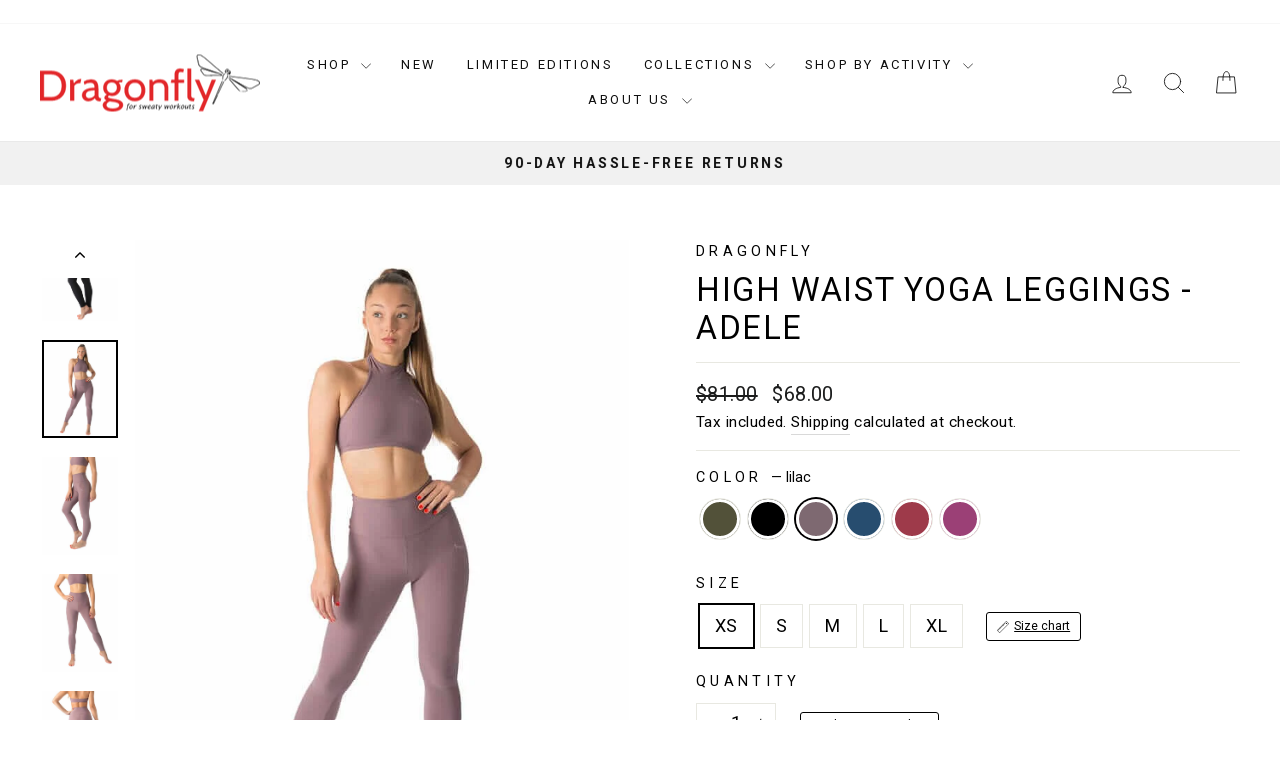

--- FILE ---
content_type: text/javascript; charset=utf-8
request_url: https://dragonflybrand.com/products/high-waisted-leggings-adele.js
body_size: 3257
content:
{"id":7872415367390,"title":"High waist yoga leggings - Adele","handle":"high-waisted-leggings-adele","description":"\u003cp\u003eThe Adele is a long super high waist pair of leggings. We've managed to improve the fit of our best-selling Adriana leggings. We've made them more comfortable for your bum and raised the waist. These are really high waisted leggings that go all the way up to above your belly button, compared with the Adriana yoga leggings that finish just below it. Adele is another great high waist yoga leggings from the Dragonfly brand. Thanks to the high waist, these leggings stay in place even during an intensive workout. Similarly to other Dragonfly leggings, Adeles do not have any waistband, and therefore they do not cut anywhere. The decent Dragonfly logo embroidery on the front highlights the perfect design of our premium quality fitness clothes. Not just your average high waisted yoga leggings, but a piece of clothing that you can use for all sorts of activities. These leggings are really very stretchy. They fit perfectly on every figure and look really luxurious thanks to the vibrant material. Once you try them, you will never want to wear any others.\u003c\/p\u003e\u003cp\u003e\u003cbr\u003e\u003c\/p\u003e\u003cp\u003eMaterial: 80% Polyamide, 20% Elastane\u003c\/p\u003e\u003cp\u003eThe material meets STANDARD 100 by OEKO-TEX®\u003c\/p\u003e\u003cp\u003eMade in the European Union\u003c\/p\u003e","published_at":"2022-11-17T11:57:13+01:00","created_at":"2022-11-14T21:06:20+01:00","vendor":"Dragonfly","type":"Leggings","tags":["aerial hoop","aerial silk","bestseller","bikram yoga","bottom","contortion","gym","leggings","leginy","pilates","women"],"price":3800,"price_min":3800,"price_max":3800,"available":true,"price_varies":false,"compare_at_price":4500,"compare_at_price_min":4500,"compare_at_price_max":4500,"compare_at_price_varies":false,"variants":[{"id":43655500988638,"title":"khaki \/ XS","option1":"khaki","option2":"XS","option3":null,"sku":"3751511","requires_shipping":true,"taxable":true,"featured_image":{"id":38503584563422,"product_id":7872415367390,"position":1,"created_at":"2022-11-18T16:49:29+01:00","updated_at":"2025-08-08T22:44:11+02:00","alt":"High waist yoga leggings Adele | Leggings | Color: khaki | Yoga Leggings | Dragonfly Pole Wear and Bikram Hot Yoga Clothes","width":710,"height":918,"src":"https:\/\/cdn.shopify.com\/s\/files\/1\/0531\/6309\/8266\/products\/High-waist-yoga-leggings-Adele-Color-khaki.jpg?v=1754685851","variant_ids":[43655500988638,43655501021406,43655501054174,43655501086942,43655501119710]},"available":true,"name":"High waist yoga leggings - Adele - khaki \/ XS","public_title":"khaki \/ XS","options":["khaki","XS"],"price":3800,"weight":165,"compare_at_price":4500,"inventory_management":"shopify","barcode":"8595640431656","featured_media":{"alt":"High waist yoga leggings Adele | Leggings | Color: khaki | Yoga Leggings | Dragonfly Pole Wear and Bikram Hot Yoga Clothes","id":31097789087966,"position":1,"preview_image":{"aspect_ratio":0.773,"height":918,"width":710,"src":"https:\/\/cdn.shopify.com\/s\/files\/1\/0531\/6309\/8266\/products\/High-waist-yoga-leggings-Adele-Color-khaki.jpg?v=1754685851"}},"requires_selling_plan":false,"selling_plan_allocations":[]},{"id":43655501021406,"title":"khaki \/ S","option1":"khaki","option2":"S","option3":null,"sku":"3751512","requires_shipping":true,"taxable":true,"featured_image":{"id":38503584563422,"product_id":7872415367390,"position":1,"created_at":"2022-11-18T16:49:29+01:00","updated_at":"2025-08-08T22:44:11+02:00","alt":"High waist yoga leggings Adele | Leggings | Color: khaki | Yoga Leggings | Dragonfly Pole Wear and Bikram Hot Yoga Clothes","width":710,"height":918,"src":"https:\/\/cdn.shopify.com\/s\/files\/1\/0531\/6309\/8266\/products\/High-waist-yoga-leggings-Adele-Color-khaki.jpg?v=1754685851","variant_ids":[43655500988638,43655501021406,43655501054174,43655501086942,43655501119710]},"available":true,"name":"High waist yoga leggings - Adele - khaki \/ S","public_title":"khaki \/ S","options":["khaki","S"],"price":3800,"weight":165,"compare_at_price":4500,"inventory_management":"shopify","barcode":"8595640431663","featured_media":{"alt":"High waist yoga leggings Adele | Leggings | Color: khaki | Yoga Leggings | Dragonfly Pole Wear and Bikram Hot Yoga Clothes","id":31097789087966,"position":1,"preview_image":{"aspect_ratio":0.773,"height":918,"width":710,"src":"https:\/\/cdn.shopify.com\/s\/files\/1\/0531\/6309\/8266\/products\/High-waist-yoga-leggings-Adele-Color-khaki.jpg?v=1754685851"}},"requires_selling_plan":false,"selling_plan_allocations":[]},{"id":43655501054174,"title":"khaki \/ M","option1":"khaki","option2":"M","option3":null,"sku":"3751513","requires_shipping":true,"taxable":true,"featured_image":{"id":38503584563422,"product_id":7872415367390,"position":1,"created_at":"2022-11-18T16:49:29+01:00","updated_at":"2025-08-08T22:44:11+02:00","alt":"High waist yoga leggings Adele | Leggings | Color: khaki | Yoga Leggings | Dragonfly Pole Wear and Bikram Hot Yoga Clothes","width":710,"height":918,"src":"https:\/\/cdn.shopify.com\/s\/files\/1\/0531\/6309\/8266\/products\/High-waist-yoga-leggings-Adele-Color-khaki.jpg?v=1754685851","variant_ids":[43655500988638,43655501021406,43655501054174,43655501086942,43655501119710]},"available":true,"name":"High waist yoga leggings - Adele - khaki \/ M","public_title":"khaki \/ M","options":["khaki","M"],"price":3800,"weight":165,"compare_at_price":4500,"inventory_management":"shopify","barcode":"8595640431670","featured_media":{"alt":"High waist yoga leggings Adele | Leggings | Color: khaki | Yoga Leggings | Dragonfly Pole Wear and Bikram Hot Yoga Clothes","id":31097789087966,"position":1,"preview_image":{"aspect_ratio":0.773,"height":918,"width":710,"src":"https:\/\/cdn.shopify.com\/s\/files\/1\/0531\/6309\/8266\/products\/High-waist-yoga-leggings-Adele-Color-khaki.jpg?v=1754685851"}},"requires_selling_plan":false,"selling_plan_allocations":[]},{"id":43655501086942,"title":"khaki \/ L","option1":"khaki","option2":"L","option3":null,"sku":"3751514","requires_shipping":true,"taxable":true,"featured_image":{"id":38503584563422,"product_id":7872415367390,"position":1,"created_at":"2022-11-18T16:49:29+01:00","updated_at":"2025-08-08T22:44:11+02:00","alt":"High waist yoga leggings Adele | Leggings | Color: khaki | Yoga Leggings | Dragonfly Pole Wear and Bikram Hot Yoga Clothes","width":710,"height":918,"src":"https:\/\/cdn.shopify.com\/s\/files\/1\/0531\/6309\/8266\/products\/High-waist-yoga-leggings-Adele-Color-khaki.jpg?v=1754685851","variant_ids":[43655500988638,43655501021406,43655501054174,43655501086942,43655501119710]},"available":true,"name":"High waist yoga leggings - Adele - khaki \/ L","public_title":"khaki \/ L","options":["khaki","L"],"price":3800,"weight":165,"compare_at_price":4500,"inventory_management":"shopify","barcode":"8595640431687","featured_media":{"alt":"High waist yoga leggings Adele | Leggings | Color: khaki | Yoga Leggings | Dragonfly Pole Wear and Bikram Hot Yoga Clothes","id":31097789087966,"position":1,"preview_image":{"aspect_ratio":0.773,"height":918,"width":710,"src":"https:\/\/cdn.shopify.com\/s\/files\/1\/0531\/6309\/8266\/products\/High-waist-yoga-leggings-Adele-Color-khaki.jpg?v=1754685851"}},"requires_selling_plan":false,"selling_plan_allocations":[]},{"id":43655501119710,"title":"khaki \/ XL","option1":"khaki","option2":"XL","option3":null,"sku":"3751515","requires_shipping":true,"taxable":true,"featured_image":{"id":38503584563422,"product_id":7872415367390,"position":1,"created_at":"2022-11-18T16:49:29+01:00","updated_at":"2025-08-08T22:44:11+02:00","alt":"High waist yoga leggings Adele | Leggings | Color: khaki | Yoga Leggings | Dragonfly Pole Wear and Bikram Hot Yoga Clothes","width":710,"height":918,"src":"https:\/\/cdn.shopify.com\/s\/files\/1\/0531\/6309\/8266\/products\/High-waist-yoga-leggings-Adele-Color-khaki.jpg?v=1754685851","variant_ids":[43655500988638,43655501021406,43655501054174,43655501086942,43655501119710]},"available":true,"name":"High waist yoga leggings - Adele - khaki \/ XL","public_title":"khaki \/ XL","options":["khaki","XL"],"price":3800,"weight":165,"compare_at_price":4500,"inventory_management":"shopify","barcode":"8595640431694","featured_media":{"alt":"High waist yoga leggings Adele | Leggings | Color: khaki | Yoga Leggings | Dragonfly Pole Wear and Bikram Hot Yoga Clothes","id":31097789087966,"position":1,"preview_image":{"aspect_ratio":0.773,"height":918,"width":710,"src":"https:\/\/cdn.shopify.com\/s\/files\/1\/0531\/6309\/8266\/products\/High-waist-yoga-leggings-Adele-Color-khaki.jpg?v=1754685851"}},"requires_selling_plan":false,"selling_plan_allocations":[]},{"id":43655501152478,"title":"black \/ XS","option1":"black","option2":"XS","option3":null,"sku":"3701011","requires_shipping":true,"taxable":true,"featured_image":{"id":62895585296727,"product_id":7872415367390,"position":7,"created_at":"2025-03-26T13:37:10+01:00","updated_at":"2025-08-08T22:44:11+02:00","alt":"High waist yoga leggings Adele | Leggings | Color: black | Yoga Leggings | Dragonfly Pole Wear and Bikram Hot Yoga Clothes","width":1200,"height":1551,"src":"https:\/\/cdn.shopify.com\/s\/files\/1\/0531\/6309\/8266\/files\/High-waist-yoga-leggings-Adele-Color-black.jpg?v=1754685851","variant_ids":[43655501152478,43655501185246,43655501218014,43655501250782,43655501283550]},"available":true,"name":"High waist yoga leggings - Adele - black \/ XS","public_title":"black \/ XS","options":["black","XS"],"price":3800,"weight":165,"compare_at_price":4500,"inventory_management":"shopify","barcode":"8595640431960","featured_media":{"alt":"High waist yoga leggings Adele | Leggings | Color: black | Yoga Leggings | Dragonfly Pole Wear and Bikram Hot Yoga Clothes","id":53584640737623,"position":7,"preview_image":{"aspect_ratio":0.774,"height":1551,"width":1200,"src":"https:\/\/cdn.shopify.com\/s\/files\/1\/0531\/6309\/8266\/files\/High-waist-yoga-leggings-Adele-Color-black.jpg?v=1754685851"}},"requires_selling_plan":false,"selling_plan_allocations":[]},{"id":43655501185246,"title":"black \/ S","option1":"black","option2":"S","option3":null,"sku":"3701012","requires_shipping":true,"taxable":true,"featured_image":{"id":62895585296727,"product_id":7872415367390,"position":7,"created_at":"2025-03-26T13:37:10+01:00","updated_at":"2025-08-08T22:44:11+02:00","alt":"High waist yoga leggings Adele | Leggings | Color: black | Yoga Leggings | Dragonfly Pole Wear and Bikram Hot Yoga Clothes","width":1200,"height":1551,"src":"https:\/\/cdn.shopify.com\/s\/files\/1\/0531\/6309\/8266\/files\/High-waist-yoga-leggings-Adele-Color-black.jpg?v=1754685851","variant_ids":[43655501152478,43655501185246,43655501218014,43655501250782,43655501283550]},"available":true,"name":"High waist yoga leggings - Adele - black \/ S","public_title":"black \/ S","options":["black","S"],"price":3800,"weight":165,"compare_at_price":4500,"inventory_management":"shopify","barcode":"8595640431519","featured_media":{"alt":"High waist yoga leggings Adele | Leggings | Color: black | Yoga Leggings | Dragonfly Pole Wear and Bikram Hot Yoga Clothes","id":53584640737623,"position":7,"preview_image":{"aspect_ratio":0.774,"height":1551,"width":1200,"src":"https:\/\/cdn.shopify.com\/s\/files\/1\/0531\/6309\/8266\/files\/High-waist-yoga-leggings-Adele-Color-black.jpg?v=1754685851"}},"requires_selling_plan":false,"selling_plan_allocations":[]},{"id":43655501218014,"title":"black \/ M","option1":"black","option2":"M","option3":null,"sku":"3701013","requires_shipping":true,"taxable":true,"featured_image":{"id":62895585296727,"product_id":7872415367390,"position":7,"created_at":"2025-03-26T13:37:10+01:00","updated_at":"2025-08-08T22:44:11+02:00","alt":"High waist yoga leggings Adele | Leggings | Color: black | Yoga Leggings | Dragonfly Pole Wear and Bikram Hot Yoga Clothes","width":1200,"height":1551,"src":"https:\/\/cdn.shopify.com\/s\/files\/1\/0531\/6309\/8266\/files\/High-waist-yoga-leggings-Adele-Color-black.jpg?v=1754685851","variant_ids":[43655501152478,43655501185246,43655501218014,43655501250782,43655501283550]},"available":true,"name":"High waist yoga leggings - Adele - black \/ M","public_title":"black \/ M","options":["black","M"],"price":3800,"weight":165,"compare_at_price":4500,"inventory_management":"shopify","barcode":"8595640431526","featured_media":{"alt":"High waist yoga leggings Adele | Leggings | Color: black | Yoga Leggings | Dragonfly Pole Wear and Bikram Hot Yoga Clothes","id":53584640737623,"position":7,"preview_image":{"aspect_ratio":0.774,"height":1551,"width":1200,"src":"https:\/\/cdn.shopify.com\/s\/files\/1\/0531\/6309\/8266\/files\/High-waist-yoga-leggings-Adele-Color-black.jpg?v=1754685851"}},"requires_selling_plan":false,"selling_plan_allocations":[]},{"id":43655501250782,"title":"black \/ L","option1":"black","option2":"L","option3":null,"sku":"3701014","requires_shipping":true,"taxable":true,"featured_image":{"id":62895585296727,"product_id":7872415367390,"position":7,"created_at":"2025-03-26T13:37:10+01:00","updated_at":"2025-08-08T22:44:11+02:00","alt":"High waist yoga leggings Adele | Leggings | Color: black | Yoga Leggings | Dragonfly Pole Wear and Bikram Hot Yoga Clothes","width":1200,"height":1551,"src":"https:\/\/cdn.shopify.com\/s\/files\/1\/0531\/6309\/8266\/files\/High-waist-yoga-leggings-Adele-Color-black.jpg?v=1754685851","variant_ids":[43655501152478,43655501185246,43655501218014,43655501250782,43655501283550]},"available":true,"name":"High waist yoga leggings - Adele - black \/ L","public_title":"black \/ L","options":["black","L"],"price":3800,"weight":165,"compare_at_price":4500,"inventory_management":"shopify","barcode":"8595640431533","featured_media":{"alt":"High waist yoga leggings Adele | Leggings | Color: black | Yoga Leggings | Dragonfly Pole Wear and Bikram Hot Yoga Clothes","id":53584640737623,"position":7,"preview_image":{"aspect_ratio":0.774,"height":1551,"width":1200,"src":"https:\/\/cdn.shopify.com\/s\/files\/1\/0531\/6309\/8266\/files\/High-waist-yoga-leggings-Adele-Color-black.jpg?v=1754685851"}},"requires_selling_plan":false,"selling_plan_allocations":[]},{"id":43655501283550,"title":"black \/ XL","option1":"black","option2":"XL","option3":null,"sku":"3701015","requires_shipping":true,"taxable":true,"featured_image":{"id":62895585296727,"product_id":7872415367390,"position":7,"created_at":"2025-03-26T13:37:10+01:00","updated_at":"2025-08-08T22:44:11+02:00","alt":"High waist yoga leggings Adele | Leggings | Color: black | Yoga Leggings | Dragonfly Pole Wear and Bikram Hot Yoga Clothes","width":1200,"height":1551,"src":"https:\/\/cdn.shopify.com\/s\/files\/1\/0531\/6309\/8266\/files\/High-waist-yoga-leggings-Adele-Color-black.jpg?v=1754685851","variant_ids":[43655501152478,43655501185246,43655501218014,43655501250782,43655501283550]},"available":true,"name":"High waist yoga leggings - Adele - black \/ XL","public_title":"black \/ XL","options":["black","XL"],"price":3800,"weight":165,"compare_at_price":4500,"inventory_management":"shopify","barcode":"8595640431540","featured_media":{"alt":"High waist yoga leggings Adele | Leggings | Color: black | Yoga Leggings | Dragonfly Pole Wear and Bikram Hot Yoga Clothes","id":53584640737623,"position":7,"preview_image":{"aspect_ratio":0.774,"height":1551,"width":1200,"src":"https:\/\/cdn.shopify.com\/s\/files\/1\/0531\/6309\/8266\/files\/High-waist-yoga-leggings-Adele-Color-black.jpg?v=1754685851"}},"requires_selling_plan":false,"selling_plan_allocations":[]},{"id":43655501480158,"title":"lilac \/ XS","option1":"lilac","option2":"XS","option3":null,"sku":"3750501","requires_shipping":true,"taxable":true,"featured_image":{"id":38489154322654,"product_id":7872415367390,"position":16,"created_at":"2022-11-16T00:24:00+01:00","updated_at":"2025-08-08T22:44:12+02:00","alt":"High waist yoga leggings Adele | Leggings | Color: lilac | Yoga Leggings | Dragonfly Pole Wear and Bikram Hot Yoga Clothes","width":710,"height":918,"src":"https:\/\/cdn.shopify.com\/s\/files\/1\/0531\/6309\/8266\/products\/High-waist-yoga-leggings-Adele-Color-lilac.jpg?v=1754685852","variant_ids":[43655501480158,43655501512926,43655501545694,43655501578462,43655501611230]},"available":true,"name":"High waist yoga leggings - Adele - lilac \/ XS","public_title":"lilac \/ XS","options":["lilac","XS"],"price":3800,"weight":165,"compare_at_price":4500,"inventory_management":"shopify","barcode":"8595640431601","featured_media":{"alt":"High waist yoga leggings Adele | Leggings | Color: lilac | Yoga Leggings | Dragonfly Pole Wear and Bikram Hot Yoga Clothes","id":31083090247902,"position":16,"preview_image":{"aspect_ratio":0.773,"height":918,"width":710,"src":"https:\/\/cdn.shopify.com\/s\/files\/1\/0531\/6309\/8266\/products\/High-waist-yoga-leggings-Adele-Color-lilac.jpg?v=1754685852"}},"requires_selling_plan":false,"selling_plan_allocations":[]},{"id":43655501512926,"title":"lilac \/ S","option1":"lilac","option2":"S","option3":null,"sku":"3750502","requires_shipping":true,"taxable":true,"featured_image":{"id":38489154322654,"product_id":7872415367390,"position":16,"created_at":"2022-11-16T00:24:00+01:00","updated_at":"2025-08-08T22:44:12+02:00","alt":"High waist yoga leggings Adele | Leggings | Color: lilac | Yoga Leggings | Dragonfly Pole Wear and Bikram Hot Yoga Clothes","width":710,"height":918,"src":"https:\/\/cdn.shopify.com\/s\/files\/1\/0531\/6309\/8266\/products\/High-waist-yoga-leggings-Adele-Color-lilac.jpg?v=1754685852","variant_ids":[43655501480158,43655501512926,43655501545694,43655501578462,43655501611230]},"available":true,"name":"High waist yoga leggings - Adele - lilac \/ S","public_title":"lilac \/ S","options":["lilac","S"],"price":3800,"weight":165,"compare_at_price":4500,"inventory_management":"shopify","barcode":"8595640431618","featured_media":{"alt":"High waist yoga leggings Adele | Leggings | Color: lilac | Yoga Leggings | Dragonfly Pole Wear and Bikram Hot Yoga Clothes","id":31083090247902,"position":16,"preview_image":{"aspect_ratio":0.773,"height":918,"width":710,"src":"https:\/\/cdn.shopify.com\/s\/files\/1\/0531\/6309\/8266\/products\/High-waist-yoga-leggings-Adele-Color-lilac.jpg?v=1754685852"}},"requires_selling_plan":false,"selling_plan_allocations":[]},{"id":43655501545694,"title":"lilac \/ M","option1":"lilac","option2":"M","option3":null,"sku":"3750503","requires_shipping":true,"taxable":true,"featured_image":{"id":38489154322654,"product_id":7872415367390,"position":16,"created_at":"2022-11-16T00:24:00+01:00","updated_at":"2025-08-08T22:44:12+02:00","alt":"High waist yoga leggings Adele | Leggings | Color: lilac | Yoga Leggings | Dragonfly Pole Wear and Bikram Hot Yoga Clothes","width":710,"height":918,"src":"https:\/\/cdn.shopify.com\/s\/files\/1\/0531\/6309\/8266\/products\/High-waist-yoga-leggings-Adele-Color-lilac.jpg?v=1754685852","variant_ids":[43655501480158,43655501512926,43655501545694,43655501578462,43655501611230]},"available":true,"name":"High waist yoga leggings - Adele - lilac \/ M","public_title":"lilac \/ M","options":["lilac","M"],"price":3800,"weight":165,"compare_at_price":4500,"inventory_management":"shopify","barcode":"8595640431625","featured_media":{"alt":"High waist yoga leggings Adele | Leggings | Color: lilac | Yoga Leggings | Dragonfly Pole Wear and Bikram Hot Yoga Clothes","id":31083090247902,"position":16,"preview_image":{"aspect_ratio":0.773,"height":918,"width":710,"src":"https:\/\/cdn.shopify.com\/s\/files\/1\/0531\/6309\/8266\/products\/High-waist-yoga-leggings-Adele-Color-lilac.jpg?v=1754685852"}},"requires_selling_plan":false,"selling_plan_allocations":[]},{"id":43655501578462,"title":"lilac \/ L","option1":"lilac","option2":"L","option3":null,"sku":"3750504","requires_shipping":true,"taxable":true,"featured_image":{"id":38489154322654,"product_id":7872415367390,"position":16,"created_at":"2022-11-16T00:24:00+01:00","updated_at":"2025-08-08T22:44:12+02:00","alt":"High waist yoga leggings Adele | Leggings | Color: lilac | Yoga Leggings | Dragonfly Pole Wear and Bikram Hot Yoga Clothes","width":710,"height":918,"src":"https:\/\/cdn.shopify.com\/s\/files\/1\/0531\/6309\/8266\/products\/High-waist-yoga-leggings-Adele-Color-lilac.jpg?v=1754685852","variant_ids":[43655501480158,43655501512926,43655501545694,43655501578462,43655501611230]},"available":true,"name":"High waist yoga leggings - Adele - lilac \/ L","public_title":"lilac \/ L","options":["lilac","L"],"price":3800,"weight":165,"compare_at_price":4500,"inventory_management":"shopify","barcode":"8595640431632","featured_media":{"alt":"High waist yoga leggings Adele | Leggings | Color: lilac | Yoga Leggings | Dragonfly Pole Wear and Bikram Hot Yoga Clothes","id":31083090247902,"position":16,"preview_image":{"aspect_ratio":0.773,"height":918,"width":710,"src":"https:\/\/cdn.shopify.com\/s\/files\/1\/0531\/6309\/8266\/products\/High-waist-yoga-leggings-Adele-Color-lilac.jpg?v=1754685852"}},"requires_selling_plan":false,"selling_plan_allocations":[]},{"id":43655501611230,"title":"lilac \/ XL","option1":"lilac","option2":"XL","option3":null,"sku":"3750505","requires_shipping":true,"taxable":true,"featured_image":{"id":38489154322654,"product_id":7872415367390,"position":16,"created_at":"2022-11-16T00:24:00+01:00","updated_at":"2025-08-08T22:44:12+02:00","alt":"High waist yoga leggings Adele | Leggings | Color: lilac | Yoga Leggings | Dragonfly Pole Wear and Bikram Hot Yoga Clothes","width":710,"height":918,"src":"https:\/\/cdn.shopify.com\/s\/files\/1\/0531\/6309\/8266\/products\/High-waist-yoga-leggings-Adele-Color-lilac.jpg?v=1754685852","variant_ids":[43655501480158,43655501512926,43655501545694,43655501578462,43655501611230]},"available":true,"name":"High waist yoga leggings - Adele - lilac \/ XL","public_title":"lilac \/ XL","options":["lilac","XL"],"price":3800,"weight":165,"compare_at_price":4500,"inventory_management":"shopify","barcode":"8595640431649","featured_media":{"alt":"High waist yoga leggings Adele | Leggings | Color: lilac | Yoga Leggings | Dragonfly Pole Wear and Bikram Hot Yoga Clothes","id":31083090247902,"position":16,"preview_image":{"aspect_ratio":0.773,"height":918,"width":710,"src":"https:\/\/cdn.shopify.com\/s\/files\/1\/0531\/6309\/8266\/products\/High-waist-yoga-leggings-Adele-Color-lilac.jpg?v=1754685852"}},"requires_selling_plan":false,"selling_plan_allocations":[]},{"id":43655501643998,"title":"petrol \/ XS","option1":"petrol","option2":"XS","option3":null,"sku":"3752521","requires_shipping":true,"taxable":true,"featured_image":{"id":38489153896670,"product_id":7872415367390,"position":21,"created_at":"2022-11-16T00:23:51+01:00","updated_at":"2025-08-08T22:44:12+02:00","alt":"High waist yoga leggings Adele | Leggings | Color: petrol | Yoga Leggings | Dragonfly Pole Wear and Bikram Hot Yoga Clothes","width":710,"height":918,"src":"https:\/\/cdn.shopify.com\/s\/files\/1\/0531\/6309\/8266\/products\/High-waist-yoga-leggings-Adele-Color-petrol.jpg?v=1754685852","variant_ids":[43655501643998,43655501676766,43655501709534,43655501742302,43655501775070]},"available":true,"name":"High waist yoga leggings - Adele - petrol \/ XS","public_title":"petrol \/ XS","options":["petrol","XS"],"price":3800,"weight":165,"compare_at_price":4500,"inventory_management":"shopify","barcode":"8595640431557","featured_media":{"alt":"High waist yoga leggings Adele | Leggings | Color: petrol | Yoga Leggings | Dragonfly Pole Wear and Bikram Hot Yoga Clothes","id":31083089821918,"position":21,"preview_image":{"aspect_ratio":0.773,"height":918,"width":710,"src":"https:\/\/cdn.shopify.com\/s\/files\/1\/0531\/6309\/8266\/products\/High-waist-yoga-leggings-Adele-Color-petrol.jpg?v=1754685852"}},"requires_selling_plan":false,"selling_plan_allocations":[]},{"id":43655501676766,"title":"petrol \/ S","option1":"petrol","option2":"S","option3":null,"sku":"3752522","requires_shipping":true,"taxable":true,"featured_image":{"id":38489153896670,"product_id":7872415367390,"position":21,"created_at":"2022-11-16T00:23:51+01:00","updated_at":"2025-08-08T22:44:12+02:00","alt":"High waist yoga leggings Adele | Leggings | Color: petrol | Yoga Leggings | Dragonfly Pole Wear and Bikram Hot Yoga Clothes","width":710,"height":918,"src":"https:\/\/cdn.shopify.com\/s\/files\/1\/0531\/6309\/8266\/products\/High-waist-yoga-leggings-Adele-Color-petrol.jpg?v=1754685852","variant_ids":[43655501643998,43655501676766,43655501709534,43655501742302,43655501775070]},"available":true,"name":"High waist yoga leggings - Adele - petrol \/ S","public_title":"petrol \/ S","options":["petrol","S"],"price":3800,"weight":165,"compare_at_price":4500,"inventory_management":"shopify","barcode":"8595640431564","featured_media":{"alt":"High waist yoga leggings Adele | Leggings | Color: petrol | Yoga Leggings | Dragonfly Pole Wear and Bikram Hot Yoga Clothes","id":31083089821918,"position":21,"preview_image":{"aspect_ratio":0.773,"height":918,"width":710,"src":"https:\/\/cdn.shopify.com\/s\/files\/1\/0531\/6309\/8266\/products\/High-waist-yoga-leggings-Adele-Color-petrol.jpg?v=1754685852"}},"requires_selling_plan":false,"selling_plan_allocations":[]},{"id":43655501709534,"title":"petrol \/ M","option1":"petrol","option2":"M","option3":null,"sku":"3752523","requires_shipping":true,"taxable":true,"featured_image":{"id":38489153896670,"product_id":7872415367390,"position":21,"created_at":"2022-11-16T00:23:51+01:00","updated_at":"2025-08-08T22:44:12+02:00","alt":"High waist yoga leggings Adele | Leggings | Color: petrol | Yoga Leggings | Dragonfly Pole Wear and Bikram Hot Yoga Clothes","width":710,"height":918,"src":"https:\/\/cdn.shopify.com\/s\/files\/1\/0531\/6309\/8266\/products\/High-waist-yoga-leggings-Adele-Color-petrol.jpg?v=1754685852","variant_ids":[43655501643998,43655501676766,43655501709534,43655501742302,43655501775070]},"available":true,"name":"High waist yoga leggings - Adele - petrol \/ M","public_title":"petrol \/ M","options":["petrol","M"],"price":3800,"weight":165,"compare_at_price":4500,"inventory_management":"shopify","barcode":"8595640431571","featured_media":{"alt":"High waist yoga leggings Adele | Leggings | Color: petrol | Yoga Leggings | Dragonfly Pole Wear and Bikram Hot Yoga Clothes","id":31083089821918,"position":21,"preview_image":{"aspect_ratio":0.773,"height":918,"width":710,"src":"https:\/\/cdn.shopify.com\/s\/files\/1\/0531\/6309\/8266\/products\/High-waist-yoga-leggings-Adele-Color-petrol.jpg?v=1754685852"}},"requires_selling_plan":false,"selling_plan_allocations":[]},{"id":43655501742302,"title":"petrol \/ L","option1":"petrol","option2":"L","option3":null,"sku":"3752524","requires_shipping":true,"taxable":true,"featured_image":{"id":38489153896670,"product_id":7872415367390,"position":21,"created_at":"2022-11-16T00:23:51+01:00","updated_at":"2025-08-08T22:44:12+02:00","alt":"High waist yoga leggings Adele | Leggings | Color: petrol | Yoga Leggings | Dragonfly Pole Wear and Bikram Hot Yoga Clothes","width":710,"height":918,"src":"https:\/\/cdn.shopify.com\/s\/files\/1\/0531\/6309\/8266\/products\/High-waist-yoga-leggings-Adele-Color-petrol.jpg?v=1754685852","variant_ids":[43655501643998,43655501676766,43655501709534,43655501742302,43655501775070]},"available":true,"name":"High waist yoga leggings - Adele - petrol \/ L","public_title":"petrol \/ L","options":["petrol","L"],"price":3800,"weight":165,"compare_at_price":4500,"inventory_management":"shopify","barcode":"8595640431588","featured_media":{"alt":"High waist yoga leggings Adele | Leggings | Color: petrol | Yoga Leggings | Dragonfly Pole Wear and Bikram Hot Yoga Clothes","id":31083089821918,"position":21,"preview_image":{"aspect_ratio":0.773,"height":918,"width":710,"src":"https:\/\/cdn.shopify.com\/s\/files\/1\/0531\/6309\/8266\/products\/High-waist-yoga-leggings-Adele-Color-petrol.jpg?v=1754685852"}},"requires_selling_plan":false,"selling_plan_allocations":[]},{"id":43655501775070,"title":"petrol \/ XL","option1":"petrol","option2":"XL","option3":null,"sku":"3752525","requires_shipping":true,"taxable":true,"featured_image":{"id":38489153896670,"product_id":7872415367390,"position":21,"created_at":"2022-11-16T00:23:51+01:00","updated_at":"2025-08-08T22:44:12+02:00","alt":"High waist yoga leggings Adele | Leggings | Color: petrol | Yoga Leggings | Dragonfly Pole Wear and Bikram Hot Yoga Clothes","width":710,"height":918,"src":"https:\/\/cdn.shopify.com\/s\/files\/1\/0531\/6309\/8266\/products\/High-waist-yoga-leggings-Adele-Color-petrol.jpg?v=1754685852","variant_ids":[43655501643998,43655501676766,43655501709534,43655501742302,43655501775070]},"available":true,"name":"High waist yoga leggings - Adele - petrol \/ XL","public_title":"petrol \/ XL","options":["petrol","XL"],"price":3800,"weight":165,"compare_at_price":4500,"inventory_management":"shopify","barcode":"8595640431595","featured_media":{"alt":"High waist yoga leggings Adele | Leggings | Color: petrol | Yoga Leggings | Dragonfly Pole Wear and Bikram Hot Yoga Clothes","id":31083089821918,"position":21,"preview_image":{"aspect_ratio":0.773,"height":918,"width":710,"src":"https:\/\/cdn.shopify.com\/s\/files\/1\/0531\/6309\/8266\/products\/High-waist-yoga-leggings-Adele-Color-petrol.jpg?v=1754685852"}},"requires_selling_plan":false,"selling_plan_allocations":[]},{"id":47085298581847,"title":"burgundy \/ XS","option1":"burgundy","option2":"XS","option3":null,"sku":"3749491","requires_shipping":true,"taxable":true,"featured_image":{"id":52482035941719,"product_id":7872415367390,"position":26,"created_at":"2023-09-12T17:18:26+02:00","updated_at":"2025-08-08T22:44:13+02:00","alt":"High waist yoga leggings Adele | Leggings | Color: burgundy | Yoga Leggings | Dragonfly Pole Wear and Bikram Hot Yoga Clothes","width":710,"height":918,"src":"https:\/\/cdn.shopify.com\/s\/files\/1\/0531\/6309\/8266\/files\/High-waist-yoga-leggings-Adele-Color-burgundy.jpg?v=1754685853","variant_ids":[47085298581847,47085298614615,47085298647383,47085298680151,47085298712919]},"available":true,"name":"High waist yoga leggings - Adele - burgundy \/ XS","public_title":"burgundy \/ XS","options":["burgundy","XS"],"price":3800,"weight":165,"compare_at_price":4500,"inventory_management":"shopify","barcode":"8595640434923","featured_media":{"alt":"High waist yoga leggings Adele | Leggings | Color: burgundy | Yoga Leggings | Dragonfly Pole Wear and Bikram Hot Yoga Clothes","id":45096046920023,"position":26,"preview_image":{"aspect_ratio":0.773,"height":918,"width":710,"src":"https:\/\/cdn.shopify.com\/s\/files\/1\/0531\/6309\/8266\/files\/High-waist-yoga-leggings-Adele-Color-burgundy.jpg?v=1754685853"}},"requires_selling_plan":false,"selling_plan_allocations":[]},{"id":47085298614615,"title":"burgundy \/ S","option1":"burgundy","option2":"S","option3":null,"sku":"3749492","requires_shipping":true,"taxable":true,"featured_image":{"id":52482035941719,"product_id":7872415367390,"position":26,"created_at":"2023-09-12T17:18:26+02:00","updated_at":"2025-08-08T22:44:13+02:00","alt":"High waist yoga leggings Adele | Leggings | Color: burgundy | Yoga Leggings | Dragonfly Pole Wear and Bikram Hot Yoga Clothes","width":710,"height":918,"src":"https:\/\/cdn.shopify.com\/s\/files\/1\/0531\/6309\/8266\/files\/High-waist-yoga-leggings-Adele-Color-burgundy.jpg?v=1754685853","variant_ids":[47085298581847,47085298614615,47085298647383,47085298680151,47085298712919]},"available":true,"name":"High waist yoga leggings - Adele - burgundy \/ S","public_title":"burgundy \/ S","options":["burgundy","S"],"price":3800,"weight":165,"compare_at_price":4500,"inventory_management":"shopify","barcode":"8595640434930","featured_media":{"alt":"High waist yoga leggings Adele | Leggings | Color: burgundy | Yoga Leggings | Dragonfly Pole Wear and Bikram Hot Yoga Clothes","id":45096046920023,"position":26,"preview_image":{"aspect_ratio":0.773,"height":918,"width":710,"src":"https:\/\/cdn.shopify.com\/s\/files\/1\/0531\/6309\/8266\/files\/High-waist-yoga-leggings-Adele-Color-burgundy.jpg?v=1754685853"}},"requires_selling_plan":false,"selling_plan_allocations":[]},{"id":47085298647383,"title":"burgundy \/ M","option1":"burgundy","option2":"M","option3":null,"sku":"3749493","requires_shipping":true,"taxable":true,"featured_image":{"id":52482035941719,"product_id":7872415367390,"position":26,"created_at":"2023-09-12T17:18:26+02:00","updated_at":"2025-08-08T22:44:13+02:00","alt":"High waist yoga leggings Adele | Leggings | Color: burgundy | Yoga Leggings | Dragonfly Pole Wear and Bikram Hot Yoga Clothes","width":710,"height":918,"src":"https:\/\/cdn.shopify.com\/s\/files\/1\/0531\/6309\/8266\/files\/High-waist-yoga-leggings-Adele-Color-burgundy.jpg?v=1754685853","variant_ids":[47085298581847,47085298614615,47085298647383,47085298680151,47085298712919]},"available":true,"name":"High waist yoga leggings - Adele - burgundy \/ M","public_title":"burgundy \/ M","options":["burgundy","M"],"price":3800,"weight":165,"compare_at_price":4500,"inventory_management":"shopify","barcode":"8595640434947","featured_media":{"alt":"High waist yoga leggings Adele | Leggings | Color: burgundy | Yoga Leggings | Dragonfly Pole Wear and Bikram Hot Yoga Clothes","id":45096046920023,"position":26,"preview_image":{"aspect_ratio":0.773,"height":918,"width":710,"src":"https:\/\/cdn.shopify.com\/s\/files\/1\/0531\/6309\/8266\/files\/High-waist-yoga-leggings-Adele-Color-burgundy.jpg?v=1754685853"}},"requires_selling_plan":false,"selling_plan_allocations":[]},{"id":47085298680151,"title":"burgundy \/ L","option1":"burgundy","option2":"L","option3":null,"sku":"3749494","requires_shipping":true,"taxable":true,"featured_image":{"id":52482035941719,"product_id":7872415367390,"position":26,"created_at":"2023-09-12T17:18:26+02:00","updated_at":"2025-08-08T22:44:13+02:00","alt":"High waist yoga leggings Adele | Leggings | Color: burgundy | Yoga Leggings | Dragonfly Pole Wear and Bikram Hot Yoga Clothes","width":710,"height":918,"src":"https:\/\/cdn.shopify.com\/s\/files\/1\/0531\/6309\/8266\/files\/High-waist-yoga-leggings-Adele-Color-burgundy.jpg?v=1754685853","variant_ids":[47085298581847,47085298614615,47085298647383,47085298680151,47085298712919]},"available":true,"name":"High waist yoga leggings - Adele - burgundy \/ L","public_title":"burgundy \/ L","options":["burgundy","L"],"price":3800,"weight":165,"compare_at_price":4500,"inventory_management":"shopify","barcode":"8595640434954","featured_media":{"alt":"High waist yoga leggings Adele | Leggings | Color: burgundy | Yoga Leggings | Dragonfly Pole Wear and Bikram Hot Yoga Clothes","id":45096046920023,"position":26,"preview_image":{"aspect_ratio":0.773,"height":918,"width":710,"src":"https:\/\/cdn.shopify.com\/s\/files\/1\/0531\/6309\/8266\/files\/High-waist-yoga-leggings-Adele-Color-burgundy.jpg?v=1754685853"}},"requires_selling_plan":false,"selling_plan_allocations":[]},{"id":47085298712919,"title":"burgundy \/ XL","option1":"burgundy","option2":"XL","option3":null,"sku":"3749495","requires_shipping":true,"taxable":true,"featured_image":{"id":52482035941719,"product_id":7872415367390,"position":26,"created_at":"2023-09-12T17:18:26+02:00","updated_at":"2025-08-08T22:44:13+02:00","alt":"High waist yoga leggings Adele | Leggings | Color: burgundy | Yoga Leggings | Dragonfly Pole Wear and Bikram Hot Yoga Clothes","width":710,"height":918,"src":"https:\/\/cdn.shopify.com\/s\/files\/1\/0531\/6309\/8266\/files\/High-waist-yoga-leggings-Adele-Color-burgundy.jpg?v=1754685853","variant_ids":[47085298581847,47085298614615,47085298647383,47085298680151,47085298712919]},"available":true,"name":"High waist yoga leggings - Adele - burgundy \/ XL","public_title":"burgundy \/ XL","options":["burgundy","XL"],"price":3800,"weight":165,"compare_at_price":4500,"inventory_management":"shopify","barcode":"8595640434961","featured_media":{"alt":"High waist yoga leggings Adele | Leggings | Color: burgundy | Yoga Leggings | Dragonfly Pole Wear and Bikram Hot Yoga Clothes","id":45096046920023,"position":26,"preview_image":{"aspect_ratio":0.773,"height":918,"width":710,"src":"https:\/\/cdn.shopify.com\/s\/files\/1\/0531\/6309\/8266\/files\/High-waist-yoga-leggings-Adele-Color-burgundy.jpg?v=1754685853"}},"requires_selling_plan":false,"selling_plan_allocations":[]},{"id":47085298745687,"title":"ruby \/ XS","option1":"ruby","option2":"XS","option3":null,"sku":"3714141","requires_shipping":true,"taxable":true,"featured_image":{"id":52482036007255,"product_id":7872415367390,"position":29,"created_at":"2023-09-12T17:18:26+02:00","updated_at":"2025-08-08T22:44:13+02:00","alt":"High waist yoga leggings Adele | Leggings | Color: ruby | Yoga Leggings | Dragonfly Pole Wear and Bikram Hot Yoga Clothes","width":710,"height":918,"src":"https:\/\/cdn.shopify.com\/s\/files\/1\/0531\/6309\/8266\/files\/High-waist-yoga-leggings-Adele-Color-ruby.jpg?v=1754685853","variant_ids":[47085298745687,47085298778455,47085298811223,47085298843991,47085298876759]},"available":true,"name":"High waist yoga leggings - Adele - ruby \/ XS","public_title":"ruby \/ XS","options":["ruby","XS"],"price":3800,"weight":165,"compare_at_price":4500,"inventory_management":"shopify","barcode":"8595640434978","featured_media":{"alt":"High waist yoga leggings Adele | Leggings | Color: ruby | Yoga Leggings | Dragonfly Pole Wear and Bikram Hot Yoga Clothes","id":45096047018327,"position":29,"preview_image":{"aspect_ratio":0.773,"height":918,"width":710,"src":"https:\/\/cdn.shopify.com\/s\/files\/1\/0531\/6309\/8266\/files\/High-waist-yoga-leggings-Adele-Color-ruby.jpg?v=1754685853"}},"requires_selling_plan":false,"selling_plan_allocations":[]},{"id":47085298778455,"title":"ruby \/ S","option1":"ruby","option2":"S","option3":null,"sku":"3714142","requires_shipping":true,"taxable":true,"featured_image":{"id":52482036007255,"product_id":7872415367390,"position":29,"created_at":"2023-09-12T17:18:26+02:00","updated_at":"2025-08-08T22:44:13+02:00","alt":"High waist yoga leggings Adele | Leggings | Color: ruby | Yoga Leggings | Dragonfly Pole Wear and Bikram Hot Yoga Clothes","width":710,"height":918,"src":"https:\/\/cdn.shopify.com\/s\/files\/1\/0531\/6309\/8266\/files\/High-waist-yoga-leggings-Adele-Color-ruby.jpg?v=1754685853","variant_ids":[47085298745687,47085298778455,47085298811223,47085298843991,47085298876759]},"available":true,"name":"High waist yoga leggings - Adele - ruby \/ S","public_title":"ruby \/ S","options":["ruby","S"],"price":3800,"weight":165,"compare_at_price":4500,"inventory_management":"shopify","barcode":"8595640434985","featured_media":{"alt":"High waist yoga leggings Adele | Leggings | Color: ruby | Yoga Leggings | Dragonfly Pole Wear and Bikram Hot Yoga Clothes","id":45096047018327,"position":29,"preview_image":{"aspect_ratio":0.773,"height":918,"width":710,"src":"https:\/\/cdn.shopify.com\/s\/files\/1\/0531\/6309\/8266\/files\/High-waist-yoga-leggings-Adele-Color-ruby.jpg?v=1754685853"}},"requires_selling_plan":false,"selling_plan_allocations":[]},{"id":47085298811223,"title":"ruby \/ M","option1":"ruby","option2":"M","option3":null,"sku":"3714143","requires_shipping":true,"taxable":true,"featured_image":{"id":52482036007255,"product_id":7872415367390,"position":29,"created_at":"2023-09-12T17:18:26+02:00","updated_at":"2025-08-08T22:44:13+02:00","alt":"High waist yoga leggings Adele | Leggings | Color: ruby | Yoga Leggings | Dragonfly Pole Wear and Bikram Hot Yoga Clothes","width":710,"height":918,"src":"https:\/\/cdn.shopify.com\/s\/files\/1\/0531\/6309\/8266\/files\/High-waist-yoga-leggings-Adele-Color-ruby.jpg?v=1754685853","variant_ids":[47085298745687,47085298778455,47085298811223,47085298843991,47085298876759]},"available":true,"name":"High waist yoga leggings - Adele - ruby \/ M","public_title":"ruby \/ M","options":["ruby","M"],"price":3800,"weight":165,"compare_at_price":4500,"inventory_management":"shopify","barcode":"8595640434992","featured_media":{"alt":"High waist yoga leggings Adele | Leggings | Color: ruby | Yoga Leggings | Dragonfly Pole Wear and Bikram Hot Yoga Clothes","id":45096047018327,"position":29,"preview_image":{"aspect_ratio":0.773,"height":918,"width":710,"src":"https:\/\/cdn.shopify.com\/s\/files\/1\/0531\/6309\/8266\/files\/High-waist-yoga-leggings-Adele-Color-ruby.jpg?v=1754685853"}},"requires_selling_plan":false,"selling_plan_allocations":[]},{"id":47085298843991,"title":"ruby \/ L","option1":"ruby","option2":"L","option3":null,"sku":"3714144","requires_shipping":true,"taxable":true,"featured_image":{"id":52482036007255,"product_id":7872415367390,"position":29,"created_at":"2023-09-12T17:18:26+02:00","updated_at":"2025-08-08T22:44:13+02:00","alt":"High waist yoga leggings Adele | Leggings | Color: ruby | Yoga Leggings | Dragonfly Pole Wear and Bikram Hot Yoga Clothes","width":710,"height":918,"src":"https:\/\/cdn.shopify.com\/s\/files\/1\/0531\/6309\/8266\/files\/High-waist-yoga-leggings-Adele-Color-ruby.jpg?v=1754685853","variant_ids":[47085298745687,47085298778455,47085298811223,47085298843991,47085298876759]},"available":true,"name":"High waist yoga leggings - Adele - ruby \/ L","public_title":"ruby \/ L","options":["ruby","L"],"price":3800,"weight":165,"compare_at_price":4500,"inventory_management":"shopify","barcode":"8595640435005","featured_media":{"alt":"High waist yoga leggings Adele | Leggings | Color: ruby | Yoga Leggings | Dragonfly Pole Wear and Bikram Hot Yoga Clothes","id":45096047018327,"position":29,"preview_image":{"aspect_ratio":0.773,"height":918,"width":710,"src":"https:\/\/cdn.shopify.com\/s\/files\/1\/0531\/6309\/8266\/files\/High-waist-yoga-leggings-Adele-Color-ruby.jpg?v=1754685853"}},"requires_selling_plan":false,"selling_plan_allocations":[]},{"id":47085298876759,"title":"ruby \/ XL","option1":"ruby","option2":"XL","option3":null,"sku":"3714145","requires_shipping":true,"taxable":true,"featured_image":{"id":52482036007255,"product_id":7872415367390,"position":29,"created_at":"2023-09-12T17:18:26+02:00","updated_at":"2025-08-08T22:44:13+02:00","alt":"High waist yoga leggings Adele | Leggings | Color: ruby | Yoga Leggings | Dragonfly Pole Wear and Bikram Hot Yoga Clothes","width":710,"height":918,"src":"https:\/\/cdn.shopify.com\/s\/files\/1\/0531\/6309\/8266\/files\/High-waist-yoga-leggings-Adele-Color-ruby.jpg?v=1754685853","variant_ids":[47085298745687,47085298778455,47085298811223,47085298843991,47085298876759]},"available":true,"name":"High waist yoga leggings - Adele - ruby \/ XL","public_title":"ruby \/ XL","options":["ruby","XL"],"price":3800,"weight":165,"compare_at_price":4500,"inventory_management":"shopify","barcode":"8595640435074","featured_media":{"alt":"High waist yoga leggings Adele | Leggings | Color: ruby | Yoga Leggings | Dragonfly Pole Wear and Bikram Hot Yoga Clothes","id":45096047018327,"position":29,"preview_image":{"aspect_ratio":0.773,"height":918,"width":710,"src":"https:\/\/cdn.shopify.com\/s\/files\/1\/0531\/6309\/8266\/files\/High-waist-yoga-leggings-Adele-Color-ruby.jpg?v=1754685853"}},"requires_selling_plan":false,"selling_plan_allocations":[]}],"images":["\/\/cdn.shopify.com\/s\/files\/1\/0531\/6309\/8266\/products\/High-waist-yoga-leggings-Adele-Color-khaki.jpg?v=1754685851","\/\/cdn.shopify.com\/s\/files\/1\/0531\/6309\/8266\/products\/High-waist-yoga-leggings-Adele-Color-khaki_1.jpg?v=1754685851","\/\/cdn.shopify.com\/s\/files\/1\/0531\/6309\/8266\/products\/High-waist-yoga-leggings-Adele-Color-khaki_2.jpg?v=1754685851","\/\/cdn.shopify.com\/s\/files\/1\/0531\/6309\/8266\/products\/High-waist-yoga-leggings-Adele-Color-khaki_3.jpg?v=1754685851","\/\/cdn.shopify.com\/s\/files\/1\/0531\/6309\/8266\/products\/High-waist-yoga-leggings-Adele-Color-khaki_4.jpg?v=1754685851","\/\/cdn.shopify.com\/s\/files\/1\/0531\/6309\/8266\/products\/High-waist-yoga-leggings-Adele-Color-khaki_5.jpg?v=1754685851","\/\/cdn.shopify.com\/s\/files\/1\/0531\/6309\/8266\/files\/High-waist-yoga-leggings-Adele-Color-black.jpg?v=1754685851","\/\/cdn.shopify.com\/s\/files\/1\/0531\/6309\/8266\/files\/High-waist-yoga-leggings-Adele-Color-khaki_6.jpg?v=1754685851","\/\/cdn.shopify.com\/s\/files\/1\/0531\/6309\/8266\/products\/High-waist-yoga-leggings-Adele-Color-khaki_7.jpg?v=1754685851","\/\/cdn.shopify.com\/s\/files\/1\/0531\/6309\/8266\/products\/High-waist-yoga-leggings-Adele-Color-khaki_8.jpg?v=1754685851","\/\/cdn.shopify.com\/s\/files\/1\/0531\/6309\/8266\/products\/High-waist-yoga-leggings-Adele-Color-khaki_9.jpg?v=1754685851","\/\/cdn.shopify.com\/s\/files\/1\/0531\/6309\/8266\/products\/High-waist-yoga-leggings-Adele-Color-khaki_10.jpg?v=1754685852","\/\/cdn.shopify.com\/s\/files\/1\/0531\/6309\/8266\/products\/High-waist-yoga-leggings-Adele-Color-khaki_11.jpg?v=1754685852","\/\/cdn.shopify.com\/s\/files\/1\/0531\/6309\/8266\/products\/High-waist-yoga-leggings-Adele-Color-khaki_12.jpg?v=1754685852","\/\/cdn.shopify.com\/s\/files\/1\/0531\/6309\/8266\/products\/High-waist-yoga-leggings-Adele-Color-khaki_13.jpg?v=1754685852","\/\/cdn.shopify.com\/s\/files\/1\/0531\/6309\/8266\/products\/High-waist-yoga-leggings-Adele-Color-lilac.jpg?v=1754685852","\/\/cdn.shopify.com\/s\/files\/1\/0531\/6309\/8266\/products\/High-waist-yoga-leggings-Adele-Color-khaki_14.jpg?v=1754685852","\/\/cdn.shopify.com\/s\/files\/1\/0531\/6309\/8266\/products\/High-waist-yoga-leggings-Adele-Color-khaki_15.jpg?v=1754685852","\/\/cdn.shopify.com\/s\/files\/1\/0531\/6309\/8266\/products\/High-waist-yoga-leggings-Adele-Color-khaki_16.jpg?v=1754685852","\/\/cdn.shopify.com\/s\/files\/1\/0531\/6309\/8266\/products\/High-waist-yoga-leggings-Adele-Color-khaki_17.jpg?v=1754685852","\/\/cdn.shopify.com\/s\/files\/1\/0531\/6309\/8266\/products\/High-waist-yoga-leggings-Adele-Color-petrol.jpg?v=1754685852","\/\/cdn.shopify.com\/s\/files\/1\/0531\/6309\/8266\/products\/High-waist-yoga-leggings-Adele-Color-khaki_18.jpg?v=1754685852","\/\/cdn.shopify.com\/s\/files\/1\/0531\/6309\/8266\/products\/High-waist-yoga-leggings-Adele-Color-khaki_19.jpg?v=1754685852","\/\/cdn.shopify.com\/s\/files\/1\/0531\/6309\/8266\/products\/High-waist-yoga-leggings-Adele-Color-khaki_20.jpg?v=1754685852","\/\/cdn.shopify.com\/s\/files\/1\/0531\/6309\/8266\/products\/High-waist-yoga-leggings-Adele-Color-khaki_21.jpg?v=1754685853","\/\/cdn.shopify.com\/s\/files\/1\/0531\/6309\/8266\/files\/High-waist-yoga-leggings-Adele-Color-burgundy.jpg?v=1754685853","\/\/cdn.shopify.com\/s\/files\/1\/0531\/6309\/8266\/files\/High-waist-yoga-leggings-Adele-Color-khaki_22.jpg?v=1754685853","\/\/cdn.shopify.com\/s\/files\/1\/0531\/6309\/8266\/files\/High-waist-yoga-leggings-Adele-Color-khaki_23.jpg?v=1754685853","\/\/cdn.shopify.com\/s\/files\/1\/0531\/6309\/8266\/files\/High-waist-yoga-leggings-Adele-Color-ruby.jpg?v=1754685853","\/\/cdn.shopify.com\/s\/files\/1\/0531\/6309\/8266\/files\/High-waist-yoga-leggings-Adele-Color-khaki_24.jpg?v=1754685853","\/\/cdn.shopify.com\/s\/files\/1\/0531\/6309\/8266\/files\/High-waist-yoga-leggings-Adele-Color-khaki_25.jpg?v=1754685853"],"featured_image":"\/\/cdn.shopify.com\/s\/files\/1\/0531\/6309\/8266\/products\/High-waist-yoga-leggings-Adele-Color-khaki.jpg?v=1754685851","options":[{"name":"Color","position":1,"values":["khaki","black","lilac","petrol","burgundy","ruby"]},{"name":"Size","position":2,"values":["XS","S","M","L","XL"]}],"url":"\/products\/high-waisted-leggings-adele","media":[{"alt":"High waist yoga leggings Adele | Leggings | Color: khaki | Yoga Leggings | Dragonfly Pole Wear and Bikram Hot Yoga Clothes","id":31097789087966,"position":1,"preview_image":{"aspect_ratio":0.773,"height":918,"width":710,"src":"https:\/\/cdn.shopify.com\/s\/files\/1\/0531\/6309\/8266\/products\/High-waist-yoga-leggings-Adele-Color-khaki.jpg?v=1754685851"},"aspect_ratio":0.773,"height":918,"media_type":"image","src":"https:\/\/cdn.shopify.com\/s\/files\/1\/0531\/6309\/8266\/products\/High-waist-yoga-leggings-Adele-Color-khaki.jpg?v=1754685851","width":710},{"alt":"High waist yoga leggings Adele | Leggings | Color: khaki | Yoga Leggings | Dragonfly Pole Wear and Bikram Hot Yoga Clothes","id":31083089559774,"position":2,"preview_image":{"aspect_ratio":0.773,"height":918,"width":710,"src":"https:\/\/cdn.shopify.com\/s\/files\/1\/0531\/6309\/8266\/products\/High-waist-yoga-leggings-Adele-Color-khaki_1.jpg?v=1754685851"},"aspect_ratio":0.773,"height":918,"media_type":"image","src":"https:\/\/cdn.shopify.com\/s\/files\/1\/0531\/6309\/8266\/products\/High-waist-yoga-leggings-Adele-Color-khaki_1.jpg?v=1754685851","width":710},{"alt":"High waist yoga leggings Adele | Leggings | Color: khaki | Yoga Leggings | Dragonfly Pole Wear and Bikram Hot Yoga Clothes","id":31083092476126,"position":3,"preview_image":{"aspect_ratio":0.773,"height":918,"width":710,"src":"https:\/\/cdn.shopify.com\/s\/files\/1\/0531\/6309\/8266\/products\/High-waist-yoga-leggings-Adele-Color-khaki_2.jpg?v=1754685851"},"aspect_ratio":0.773,"height":918,"media_type":"image","src":"https:\/\/cdn.shopify.com\/s\/files\/1\/0531\/6309\/8266\/products\/High-waist-yoga-leggings-Adele-Color-khaki_2.jpg?v=1754685851","width":710},{"alt":"High waist yoga leggings Adele | Leggings | Color: khaki | High waist yoga leggings | Dragonfly Pole Wear and Bikram Hot Yoga Clothes","id":31083094737118,"position":4,"preview_image":{"aspect_ratio":0.773,"height":918,"width":710,"src":"https:\/\/cdn.shopify.com\/s\/files\/1\/0531\/6309\/8266\/products\/High-waist-yoga-leggings-Adele-Color-khaki_3.jpg?v=1754685851"},"aspect_ratio":0.773,"height":918,"media_type":"image","src":"https:\/\/cdn.shopify.com\/s\/files\/1\/0531\/6309\/8266\/products\/High-waist-yoga-leggings-Adele-Color-khaki_3.jpg?v=1754685851","width":710},{"alt":"High waist yoga leggings Adele | Leggings | Color: khaki | Vysoké legíny na jógu | Dragonfly Pole Wear and Bikram Hot Yoga Clothes","id":31083091755230,"position":5,"preview_image":{"aspect_ratio":0.773,"height":918,"width":710,"src":"https:\/\/cdn.shopify.com\/s\/files\/1\/0531\/6309\/8266\/products\/High-waist-yoga-leggings-Adele-Color-khaki_4.jpg?v=1754685851"},"aspect_ratio":0.773,"height":918,"media_type":"image","src":"https:\/\/cdn.shopify.com\/s\/files\/1\/0531\/6309\/8266\/products\/High-waist-yoga-leggings-Adele-Color-khaki_4.jpg?v=1754685851","width":710},{"alt":"High waist yoga leggings Adele | Leggings | Color: khaki | Yoga Leggings | Dragonfly Pole Wear and Bikram Hot Yoga Clothes","id":31083090936030,"position":6,"preview_image":{"aspect_ratio":0.773,"height":918,"width":710,"src":"https:\/\/cdn.shopify.com\/s\/files\/1\/0531\/6309\/8266\/products\/High-waist-yoga-leggings-Adele-Color-khaki_5.jpg?v=1754685851"},"aspect_ratio":0.773,"height":918,"media_type":"image","src":"https:\/\/cdn.shopify.com\/s\/files\/1\/0531\/6309\/8266\/products\/High-waist-yoga-leggings-Adele-Color-khaki_5.jpg?v=1754685851","width":710},{"alt":"High waist yoga leggings Adele | Leggings | Color: black | Yoga Leggings | Dragonfly Pole Wear and Bikram Hot Yoga Clothes","id":53584640737623,"position":7,"preview_image":{"aspect_ratio":0.774,"height":1551,"width":1200,"src":"https:\/\/cdn.shopify.com\/s\/files\/1\/0531\/6309\/8266\/files\/High-waist-yoga-leggings-Adele-Color-black.jpg?v=1754685851"},"aspect_ratio":0.774,"height":1551,"media_type":"image","src":"https:\/\/cdn.shopify.com\/s\/files\/1\/0531\/6309\/8266\/files\/High-waist-yoga-leggings-Adele-Color-black.jpg?v=1754685851","width":1200},{"alt":"High waist yoga leggings Adele | Leggings | Color: khaki | Yoga Leggings | Dragonfly Pole Wear and Bikram Hot Yoga Clothes","id":53584640868695,"position":8,"preview_image":{"aspect_ratio":0.774,"height":1551,"width":1200,"src":"https:\/\/cdn.shopify.com\/s\/files\/1\/0531\/6309\/8266\/files\/High-waist-yoga-leggings-Adele-Color-khaki_6.jpg?v=1754685851"},"aspect_ratio":0.774,"height":1551,"media_type":"image","src":"https:\/\/cdn.shopify.com\/s\/files\/1\/0531\/6309\/8266\/files\/High-waist-yoga-leggings-Adele-Color-khaki_6.jpg?v=1754685851","width":1200},{"alt":"High waist yoga leggings Adele | Leggings | Color: khaki | Leggings taille haute Adele | Dragonfly Pole Wear and Bikram Hot Yoga Clothes","id":31126640427230,"position":9,"preview_image":{"aspect_ratio":0.773,"height":918,"width":710,"src":"https:\/\/cdn.shopify.com\/s\/files\/1\/0531\/6309\/8266\/products\/High-waist-yoga-leggings-Adele-Color-khaki_7.jpg?v=1754685851"},"aspect_ratio":0.773,"height":918,"media_type":"image","src":"https:\/\/cdn.shopify.com\/s\/files\/1\/0531\/6309\/8266\/products\/High-waist-yoga-leggings-Adele-Color-khaki_7.jpg?v=1754685851","width":710},{"alt":"High waist yoga leggings Adele | Leggings | Color: khaki | Hochtaillierte Yoga Leggings Adele | Dragonfly Pole Wear and Bikram Hot Yoga Clothes","id":31083092607198,"position":10,"preview_image":{"aspect_ratio":0.773,"height":918,"width":710,"src":"https:\/\/cdn.shopify.com\/s\/files\/1\/0531\/6309\/8266\/products\/High-waist-yoga-leggings-Adele-Color-khaki_8.jpg?v=1754685851"},"aspect_ratio":0.773,"height":918,"media_type":"image","src":"https:\/\/cdn.shopify.com\/s\/files\/1\/0531\/6309\/8266\/products\/High-waist-yoga-leggings-Adele-Color-khaki_8.jpg?v=1754685851","width":710},{"alt":"High waist yoga leggings Adele | Leggings | Color: khaki | Yoga Leggings | Dragonfly Pole Wear and Bikram Hot Yoga Clothes","id":31083094900958,"position":11,"preview_image":{"aspect_ratio":0.773,"height":918,"width":710,"src":"https:\/\/cdn.shopify.com\/s\/files\/1\/0531\/6309\/8266\/products\/High-waist-yoga-leggings-Adele-Color-khaki_9.jpg?v=1754685851"},"aspect_ratio":0.773,"height":918,"media_type":"image","src":"https:\/\/cdn.shopify.com\/s\/files\/1\/0531\/6309\/8266\/products\/High-waist-yoga-leggings-Adele-Color-khaki_9.jpg?v=1754685851","width":710},{"alt":"High waist yoga leggings Adele | Leggings | Color: khaki | Yoga Leggings | Dragonfly Pole Wear and Bikram Hot Yoga Clothes","id":31083089952990,"position":12,"preview_image":{"aspect_ratio":0.773,"height":918,"width":710,"src":"https:\/\/cdn.shopify.com\/s\/files\/1\/0531\/6309\/8266\/products\/High-waist-yoga-leggings-Adele-Color-khaki_10.jpg?v=1754685852"},"aspect_ratio":0.773,"height":918,"media_type":"image","src":"https:\/\/cdn.shopify.com\/s\/files\/1\/0531\/6309\/8266\/products\/High-waist-yoga-leggings-Adele-Color-khaki_10.jpg?v=1754685852","width":710},{"alt":"High waist yoga leggings Adele | Leggings | Color: khaki | Yoga Leggings | Dragonfly Pole Wear and Bikram Hot Yoga Clothes","id":31083094835422,"position":13,"preview_image":{"aspect_ratio":0.773,"height":918,"width":710,"src":"https:\/\/cdn.shopify.com\/s\/files\/1\/0531\/6309\/8266\/products\/High-waist-yoga-leggings-Adele-Color-khaki_11.jpg?v=1754685852"},"aspect_ratio":0.773,"height":918,"media_type":"image","src":"https:\/\/cdn.shopify.com\/s\/files\/1\/0531\/6309\/8266\/products\/High-waist-yoga-leggings-Adele-Color-khaki_11.jpg?v=1754685852","width":710},{"alt":"High waist yoga leggings Adele | Leggings | Color: khaki | Yoga Leggings | Dragonfly Pole Wear and Bikram Hot Yoga Clothes","id":31083090444510,"position":14,"preview_image":{"aspect_ratio":0.773,"height":918,"width":710,"src":"https:\/\/cdn.shopify.com\/s\/files\/1\/0531\/6309\/8266\/products\/High-waist-yoga-leggings-Adele-Color-khaki_12.jpg?v=1754685852"},"aspect_ratio":0.773,"height":918,"media_type":"image","src":"https:\/\/cdn.shopify.com\/s\/files\/1\/0531\/6309\/8266\/products\/High-waist-yoga-leggings-Adele-Color-khaki_12.jpg?v=1754685852","width":710},{"alt":"High waist yoga leggings Adele | Leggings | Color: khaki | Yoga Leggings | Dragonfly Pole Wear and Bikram Hot Yoga Clothes","id":31083093754078,"position":15,"preview_image":{"aspect_ratio":0.773,"height":918,"width":710,"src":"https:\/\/cdn.shopify.com\/s\/files\/1\/0531\/6309\/8266\/products\/High-waist-yoga-leggings-Adele-Color-khaki_13.jpg?v=1754685852"},"aspect_ratio":0.773,"height":918,"media_type":"image","src":"https:\/\/cdn.shopify.com\/s\/files\/1\/0531\/6309\/8266\/products\/High-waist-yoga-leggings-Adele-Color-khaki_13.jpg?v=1754685852","width":710},{"alt":"High waist yoga leggings Adele | Leggings | Color: lilac | Yoga Leggings | Dragonfly Pole Wear and Bikram Hot Yoga Clothes","id":31083090247902,"position":16,"preview_image":{"aspect_ratio":0.773,"height":918,"width":710,"src":"https:\/\/cdn.shopify.com\/s\/files\/1\/0531\/6309\/8266\/products\/High-waist-yoga-leggings-Adele-Color-lilac.jpg?v=1754685852"},"aspect_ratio":0.773,"height":918,"media_type":"image","src":"https:\/\/cdn.shopify.com\/s\/files\/1\/0531\/6309\/8266\/products\/High-waist-yoga-leggings-Adele-Color-lilac.jpg?v=1754685852","width":710},{"alt":"High waist yoga leggings Adele | Leggings | Color: khaki | Yoga Leggings | Dragonfly Pole Wear and Bikram Hot Yoga Clothes","id":31083090608350,"position":17,"preview_image":{"aspect_ratio":0.773,"height":918,"width":710,"src":"https:\/\/cdn.shopify.com\/s\/files\/1\/0531\/6309\/8266\/products\/High-waist-yoga-leggings-Adele-Color-khaki_14.jpg?v=1754685852"},"aspect_ratio":0.773,"height":918,"media_type":"image","src":"https:\/\/cdn.shopify.com\/s\/files\/1\/0531\/6309\/8266\/products\/High-waist-yoga-leggings-Adele-Color-khaki_14.jpg?v=1754685852","width":710},{"alt":"High waist yoga leggings Adele | Leggings | Color: khaki | Yoga Leggings | Dragonfly Pole Wear and Bikram Hot Yoga Clothes","id":31083093098718,"position":18,"preview_image":{"aspect_ratio":0.773,"height":918,"width":710,"src":"https:\/\/cdn.shopify.com\/s\/files\/1\/0531\/6309\/8266\/products\/High-waist-yoga-leggings-Adele-Color-khaki_15.jpg?v=1754685852"},"aspect_ratio":0.773,"height":918,"media_type":"image","src":"https:\/\/cdn.shopify.com\/s\/files\/1\/0531\/6309\/8266\/products\/High-waist-yoga-leggings-Adele-Color-khaki_15.jpg?v=1754685852","width":710},{"alt":"High waist yoga leggings Adele | Leggings | Color: khaki | Yoga Leggings | Dragonfly Pole Wear and Bikram Hot Yoga Clothes","id":31083090280670,"position":19,"preview_image":{"aspect_ratio":0.773,"height":918,"width":710,"src":"https:\/\/cdn.shopify.com\/s\/files\/1\/0531\/6309\/8266\/products\/High-waist-yoga-leggings-Adele-Color-khaki_16.jpg?v=1754685852"},"aspect_ratio":0.773,"height":918,"media_type":"image","src":"https:\/\/cdn.shopify.com\/s\/files\/1\/0531\/6309\/8266\/products\/High-waist-yoga-leggings-Adele-Color-khaki_16.jpg?v=1754685852","width":710},{"alt":"High waist yoga leggings Adele | Leggings | Color: khaki | Yoga Leggings | Dragonfly Pole Wear and Bikram Hot Yoga Clothes","id":31083091624158,"position":20,"preview_image":{"aspect_ratio":0.773,"height":918,"width":710,"src":"https:\/\/cdn.shopify.com\/s\/files\/1\/0531\/6309\/8266\/products\/High-waist-yoga-leggings-Adele-Color-khaki_17.jpg?v=1754685852"},"aspect_ratio":0.773,"height":918,"media_type":"image","src":"https:\/\/cdn.shopify.com\/s\/files\/1\/0531\/6309\/8266\/products\/High-waist-yoga-leggings-Adele-Color-khaki_17.jpg?v=1754685852","width":710},{"alt":"High waist yoga leggings Adele | Leggings | Color: petrol | Yoga Leggings | Dragonfly Pole Wear and Bikram Hot Yoga Clothes","id":31083089821918,"position":21,"preview_image":{"aspect_ratio":0.773,"height":918,"width":710,"src":"https:\/\/cdn.shopify.com\/s\/files\/1\/0531\/6309\/8266\/products\/High-waist-yoga-leggings-Adele-Color-petrol.jpg?v=1754685852"},"aspect_ratio":0.773,"height":918,"media_type":"image","src":"https:\/\/cdn.shopify.com\/s\/files\/1\/0531\/6309\/8266\/products\/High-waist-yoga-leggings-Adele-Color-petrol.jpg?v=1754685852","width":710},{"alt":"High waist yoga leggings Adele | Leggings | Color: khaki | Yoga Leggings | Dragonfly Pole Wear and Bikram Hot Yoga Clothes","id":31083091165406,"position":22,"preview_image":{"aspect_ratio":0.773,"height":918,"width":710,"src":"https:\/\/cdn.shopify.com\/s\/files\/1\/0531\/6309\/8266\/products\/High-waist-yoga-leggings-Adele-Color-khaki_18.jpg?v=1754685852"},"aspect_ratio":0.773,"height":918,"media_type":"image","src":"https:\/\/cdn.shopify.com\/s\/files\/1\/0531\/6309\/8266\/products\/High-waist-yoga-leggings-Adele-Color-khaki_18.jpg?v=1754685852","width":710},{"alt":"High waist yoga leggings Adele | Leggings | Color: khaki | Yoga Leggings | Dragonfly Pole Wear and Bikram Hot Yoga Clothes","id":31083094212830,"position":23,"preview_image":{"aspect_ratio":0.773,"height":918,"width":710,"src":"https:\/\/cdn.shopify.com\/s\/files\/1\/0531\/6309\/8266\/products\/High-waist-yoga-leggings-Adele-Color-khaki_19.jpg?v=1754685852"},"aspect_ratio":0.773,"height":918,"media_type":"image","src":"https:\/\/cdn.shopify.com\/s\/files\/1\/0531\/6309\/8266\/products\/High-waist-yoga-leggings-Adele-Color-khaki_19.jpg?v=1754685852","width":710},{"alt":"High waist yoga leggings Adele | Leggings | Color: khaki | Yoga Leggings | Dragonfly Pole Wear and Bikram Hot Yoga Clothes","id":31083091853534,"position":24,"preview_image":{"aspect_ratio":0.773,"height":918,"width":710,"src":"https:\/\/cdn.shopify.com\/s\/files\/1\/0531\/6309\/8266\/products\/High-waist-yoga-leggings-Adele-Color-khaki_20.jpg?v=1754685852"},"aspect_ratio":0.773,"height":918,"media_type":"image","src":"https:\/\/cdn.shopify.com\/s\/files\/1\/0531\/6309\/8266\/products\/High-waist-yoga-leggings-Adele-Color-khaki_20.jpg?v=1754685852","width":710},{"alt":"High waist yoga leggings Adele | Leggings | Color: khaki | Yoga Leggings | Dragonfly Pole Wear and Bikram Hot Yoga Clothes","id":31083089494238,"position":25,"preview_image":{"aspect_ratio":0.773,"height":918,"width":710,"src":"https:\/\/cdn.shopify.com\/s\/files\/1\/0531\/6309\/8266\/products\/High-waist-yoga-leggings-Adele-Color-khaki_21.jpg?v=1754685853"},"aspect_ratio":0.773,"height":918,"media_type":"image","src":"https:\/\/cdn.shopify.com\/s\/files\/1\/0531\/6309\/8266\/products\/High-waist-yoga-leggings-Adele-Color-khaki_21.jpg?v=1754685853","width":710},{"alt":"High waist yoga leggings Adele | Leggings | Color: burgundy | Yoga Leggings | Dragonfly Pole Wear and Bikram Hot Yoga Clothes","id":45096046920023,"position":26,"preview_image":{"aspect_ratio":0.773,"height":918,"width":710,"src":"https:\/\/cdn.shopify.com\/s\/files\/1\/0531\/6309\/8266\/files\/High-waist-yoga-leggings-Adele-Color-burgundy.jpg?v=1754685853"},"aspect_ratio":0.773,"height":918,"media_type":"image","src":"https:\/\/cdn.shopify.com\/s\/files\/1\/0531\/6309\/8266\/files\/High-waist-yoga-leggings-Adele-Color-burgundy.jpg?v=1754685853","width":710},{"alt":"High waist yoga leggings Adele | Leggings | Color: khaki | Yoga Leggings | Dragonfly Pole Wear and Bikram Hot Yoga Clothes","id":45096046952791,"position":27,"preview_image":{"aspect_ratio":0.773,"height":918,"width":710,"src":"https:\/\/cdn.shopify.com\/s\/files\/1\/0531\/6309\/8266\/files\/High-waist-yoga-leggings-Adele-Color-khaki_22.jpg?v=1754685853"},"aspect_ratio":0.773,"height":918,"media_type":"image","src":"https:\/\/cdn.shopify.com\/s\/files\/1\/0531\/6309\/8266\/files\/High-waist-yoga-leggings-Adele-Color-khaki_22.jpg?v=1754685853","width":710},{"alt":"High waist yoga leggings Adele | Leggings | Color: khaki | Yoga Leggings | Dragonfly Pole Wear and Bikram Hot Yoga Clothes","id":45096046985559,"position":28,"preview_image":{"aspect_ratio":0.773,"height":918,"width":710,"src":"https:\/\/cdn.shopify.com\/s\/files\/1\/0531\/6309\/8266\/files\/High-waist-yoga-leggings-Adele-Color-khaki_23.jpg?v=1754685853"},"aspect_ratio":0.773,"height":918,"media_type":"image","src":"https:\/\/cdn.shopify.com\/s\/files\/1\/0531\/6309\/8266\/files\/High-waist-yoga-leggings-Adele-Color-khaki_23.jpg?v=1754685853","width":710},{"alt":"High waist yoga leggings Adele | Leggings | Color: ruby | Yoga Leggings | Dragonfly Pole Wear and Bikram Hot Yoga Clothes","id":45096047018327,"position":29,"preview_image":{"aspect_ratio":0.773,"height":918,"width":710,"src":"https:\/\/cdn.shopify.com\/s\/files\/1\/0531\/6309\/8266\/files\/High-waist-yoga-leggings-Adele-Color-ruby.jpg?v=1754685853"},"aspect_ratio":0.773,"height":918,"media_type":"image","src":"https:\/\/cdn.shopify.com\/s\/files\/1\/0531\/6309\/8266\/files\/High-waist-yoga-leggings-Adele-Color-ruby.jpg?v=1754685853","width":710},{"alt":"High waist yoga leggings Adele | Leggings | Color: khaki | Yoga Leggings | Dragonfly Pole Wear and Bikram Hot Yoga Clothes","id":45096047051095,"position":30,"preview_image":{"aspect_ratio":0.773,"height":918,"width":710,"src":"https:\/\/cdn.shopify.com\/s\/files\/1\/0531\/6309\/8266\/files\/High-waist-yoga-leggings-Adele-Color-khaki_24.jpg?v=1754685853"},"aspect_ratio":0.773,"height":918,"media_type":"image","src":"https:\/\/cdn.shopify.com\/s\/files\/1\/0531\/6309\/8266\/files\/High-waist-yoga-leggings-Adele-Color-khaki_24.jpg?v=1754685853","width":710},{"alt":"High waist yoga leggings Adele | Leggings | Color: khaki | Yoga Leggings | Dragonfly Pole Wear and Bikram Hot Yoga Clothes","id":45096047083863,"position":31,"preview_image":{"aspect_ratio":0.773,"height":918,"width":710,"src":"https:\/\/cdn.shopify.com\/s\/files\/1\/0531\/6309\/8266\/files\/High-waist-yoga-leggings-Adele-Color-khaki_25.jpg?v=1754685853"},"aspect_ratio":0.773,"height":918,"media_type":"image","src":"https:\/\/cdn.shopify.com\/s\/files\/1\/0531\/6309\/8266\/files\/High-waist-yoga-leggings-Adele-Color-khaki_25.jpg?v=1754685853","width":710}],"requires_selling_plan":false,"selling_plan_groups":[]}

--- FILE ---
content_type: text/javascript; charset=utf-8
request_url: https://dragonflybrand.com/en-us/products/high-waisted-leggings-adele.js
body_size: 2723
content:
{"id":7872415367390,"title":"High waist yoga leggings - Adele","handle":"high-waisted-leggings-adele","description":"\u003cp\u003eThe Adele is a long super high waist pair of leggings. We've managed to improve the fit of our best-selling Adriana leggings. We've made them more comfortable for your bum and raised the waist. These are really high waisted leggings that go all the way up to above your belly button, compared with the Adriana yoga leggings that finish just below it. Adele is another great high waist yoga leggings from the Dragonfly brand. Thanks to the high waist, these leggings stay in place even during an intensive workout. Similarly to other Dragonfly leggings, Adeles do not have any waistband, and therefore they do not cut anywhere. The decent Dragonfly logo embroidery on the front highlights the perfect design of our premium quality fitness clothes. Not just your average high waisted yoga leggings, but a piece of clothing that you can use for all sorts of activities. These leggings are really very stretchy. They fit perfectly on every figure and look really luxurious thanks to the vibrant material. Once you try them, you will never want to wear any others.\u003c\/p\u003e\u003cp\u003e\u003cbr\u003e\u003c\/p\u003e\u003cp\u003eMaterial: 80% Polyamide, 20% Elastane\u003c\/p\u003e\u003cp\u003eThe material meets STANDARD 100 by OEKO-TEX®\u003c\/p\u003e\u003cp\u003eMade in the European Union\u003c\/p\u003e","published_at":"2022-11-17T11:57:13+01:00","created_at":"2022-11-14T21:06:20+01:00","vendor":"Dragonfly","type":"Leggings","tags":["aerial hoop","aerial silk","bestseller","bikram yoga","bottom","contortion","gym","leggings","leginy","pilates","women"],"price":6800,"price_min":6800,"price_max":6800,"available":true,"price_varies":false,"compare_at_price":8100,"compare_at_price_min":8100,"compare_at_price_max":8100,"compare_at_price_varies":false,"variants":[{"id":43655500988638,"title":"khaki \/ XS","option1":"khaki","option2":"XS","option3":null,"sku":"3751511","requires_shipping":true,"taxable":true,"featured_image":{"id":38503584563422,"product_id":7872415367390,"position":1,"created_at":"2022-11-18T16:49:29+01:00","updated_at":"2025-08-08T22:44:11+02:00","alt":"High waist yoga leggings Adele | Leggings | Color: khaki | Yoga Leggings | Dragonfly Pole Wear and Bikram Hot Yoga Clothes","width":710,"height":918,"src":"https:\/\/cdn.shopify.com\/s\/files\/1\/0531\/6309\/8266\/products\/High-waist-yoga-leggings-Adele-Color-khaki.jpg?v=1754685851","variant_ids":[43655500988638,43655501021406,43655501054174,43655501086942,43655501119710]},"available":true,"name":"High waist yoga leggings - Adele - khaki \/ XS","public_title":"khaki \/ XS","options":["khaki","XS"],"price":6800,"weight":165,"compare_at_price":8100,"inventory_management":"shopify","barcode":"8595640431656","featured_media":{"alt":"High waist yoga leggings Adele | Leggings | Color: khaki | Yoga Leggings | Dragonfly Pole Wear and Bikram Hot Yoga Clothes","id":31097789087966,"position":1,"preview_image":{"aspect_ratio":0.773,"height":918,"width":710,"src":"https:\/\/cdn.shopify.com\/s\/files\/1\/0531\/6309\/8266\/products\/High-waist-yoga-leggings-Adele-Color-khaki.jpg?v=1754685851"}},"requires_selling_plan":false,"selling_plan_allocations":[]},{"id":43655501021406,"title":"khaki \/ S","option1":"khaki","option2":"S","option3":null,"sku":"3751512","requires_shipping":true,"taxable":true,"featured_image":{"id":38503584563422,"product_id":7872415367390,"position":1,"created_at":"2022-11-18T16:49:29+01:00","updated_at":"2025-08-08T22:44:11+02:00","alt":"High waist yoga leggings Adele | Leggings | Color: khaki | Yoga Leggings | Dragonfly Pole Wear and Bikram Hot Yoga Clothes","width":710,"height":918,"src":"https:\/\/cdn.shopify.com\/s\/files\/1\/0531\/6309\/8266\/products\/High-waist-yoga-leggings-Adele-Color-khaki.jpg?v=1754685851","variant_ids":[43655500988638,43655501021406,43655501054174,43655501086942,43655501119710]},"available":true,"name":"High waist yoga leggings - Adele - khaki \/ S","public_title":"khaki \/ S","options":["khaki","S"],"price":6800,"weight":165,"compare_at_price":8100,"inventory_management":"shopify","barcode":"8595640431663","featured_media":{"alt":"High waist yoga leggings Adele | Leggings | Color: khaki | Yoga Leggings | Dragonfly Pole Wear and Bikram Hot Yoga Clothes","id":31097789087966,"position":1,"preview_image":{"aspect_ratio":0.773,"height":918,"width":710,"src":"https:\/\/cdn.shopify.com\/s\/files\/1\/0531\/6309\/8266\/products\/High-waist-yoga-leggings-Adele-Color-khaki.jpg?v=1754685851"}},"requires_selling_plan":false,"selling_plan_allocations":[]},{"id":43655501054174,"title":"khaki \/ M","option1":"khaki","option2":"M","option3":null,"sku":"3751513","requires_shipping":true,"taxable":true,"featured_image":{"id":38503584563422,"product_id":7872415367390,"position":1,"created_at":"2022-11-18T16:49:29+01:00","updated_at":"2025-08-08T22:44:11+02:00","alt":"High waist yoga leggings Adele | Leggings | Color: khaki | Yoga Leggings | Dragonfly Pole Wear and Bikram Hot Yoga Clothes","width":710,"height":918,"src":"https:\/\/cdn.shopify.com\/s\/files\/1\/0531\/6309\/8266\/products\/High-waist-yoga-leggings-Adele-Color-khaki.jpg?v=1754685851","variant_ids":[43655500988638,43655501021406,43655501054174,43655501086942,43655501119710]},"available":true,"name":"High waist yoga leggings - Adele - khaki \/ M","public_title":"khaki \/ M","options":["khaki","M"],"price":6800,"weight":165,"compare_at_price":8100,"inventory_management":"shopify","barcode":"8595640431670","featured_media":{"alt":"High waist yoga leggings Adele | Leggings | Color: khaki | Yoga Leggings | Dragonfly Pole Wear and Bikram Hot Yoga Clothes","id":31097789087966,"position":1,"preview_image":{"aspect_ratio":0.773,"height":918,"width":710,"src":"https:\/\/cdn.shopify.com\/s\/files\/1\/0531\/6309\/8266\/products\/High-waist-yoga-leggings-Adele-Color-khaki.jpg?v=1754685851"}},"requires_selling_plan":false,"selling_plan_allocations":[]},{"id":43655501086942,"title":"khaki \/ L","option1":"khaki","option2":"L","option3":null,"sku":"3751514","requires_shipping":true,"taxable":true,"featured_image":{"id":38503584563422,"product_id":7872415367390,"position":1,"created_at":"2022-11-18T16:49:29+01:00","updated_at":"2025-08-08T22:44:11+02:00","alt":"High waist yoga leggings Adele | Leggings | Color: khaki | Yoga Leggings | Dragonfly Pole Wear and Bikram Hot Yoga Clothes","width":710,"height":918,"src":"https:\/\/cdn.shopify.com\/s\/files\/1\/0531\/6309\/8266\/products\/High-waist-yoga-leggings-Adele-Color-khaki.jpg?v=1754685851","variant_ids":[43655500988638,43655501021406,43655501054174,43655501086942,43655501119710]},"available":true,"name":"High waist yoga leggings - Adele - khaki \/ L","public_title":"khaki \/ L","options":["khaki","L"],"price":6800,"weight":165,"compare_at_price":8100,"inventory_management":"shopify","barcode":"8595640431687","featured_media":{"alt":"High waist yoga leggings Adele | Leggings | Color: khaki | Yoga Leggings | Dragonfly Pole Wear and Bikram Hot Yoga Clothes","id":31097789087966,"position":1,"preview_image":{"aspect_ratio":0.773,"height":918,"width":710,"src":"https:\/\/cdn.shopify.com\/s\/files\/1\/0531\/6309\/8266\/products\/High-waist-yoga-leggings-Adele-Color-khaki.jpg?v=1754685851"}},"requires_selling_plan":false,"selling_plan_allocations":[]},{"id":43655501119710,"title":"khaki \/ XL","option1":"khaki","option2":"XL","option3":null,"sku":"3751515","requires_shipping":true,"taxable":true,"featured_image":{"id":38503584563422,"product_id":7872415367390,"position":1,"created_at":"2022-11-18T16:49:29+01:00","updated_at":"2025-08-08T22:44:11+02:00","alt":"High waist yoga leggings Adele | Leggings | Color: khaki | Yoga Leggings | Dragonfly Pole Wear and Bikram Hot Yoga Clothes","width":710,"height":918,"src":"https:\/\/cdn.shopify.com\/s\/files\/1\/0531\/6309\/8266\/products\/High-waist-yoga-leggings-Adele-Color-khaki.jpg?v=1754685851","variant_ids":[43655500988638,43655501021406,43655501054174,43655501086942,43655501119710]},"available":true,"name":"High waist yoga leggings - Adele - khaki \/ XL","public_title":"khaki \/ XL","options":["khaki","XL"],"price":6800,"weight":165,"compare_at_price":8100,"inventory_management":"shopify","barcode":"8595640431694","featured_media":{"alt":"High waist yoga leggings Adele | Leggings | Color: khaki | Yoga Leggings | Dragonfly Pole Wear and Bikram Hot Yoga Clothes","id":31097789087966,"position":1,"preview_image":{"aspect_ratio":0.773,"height":918,"width":710,"src":"https:\/\/cdn.shopify.com\/s\/files\/1\/0531\/6309\/8266\/products\/High-waist-yoga-leggings-Adele-Color-khaki.jpg?v=1754685851"}},"requires_selling_plan":false,"selling_plan_allocations":[]},{"id":43655501152478,"title":"black \/ XS","option1":"black","option2":"XS","option3":null,"sku":"3701011","requires_shipping":true,"taxable":true,"featured_image":{"id":62895585296727,"product_id":7872415367390,"position":7,"created_at":"2025-03-26T13:37:10+01:00","updated_at":"2025-08-08T22:44:11+02:00","alt":"High waist yoga leggings Adele | Leggings | Color: black | Yoga Leggings | Dragonfly Pole Wear and Bikram Hot Yoga Clothes","width":1200,"height":1551,"src":"https:\/\/cdn.shopify.com\/s\/files\/1\/0531\/6309\/8266\/files\/High-waist-yoga-leggings-Adele-Color-black.jpg?v=1754685851","variant_ids":[43655501152478,43655501185246,43655501218014,43655501250782,43655501283550]},"available":true,"name":"High waist yoga leggings - Adele - black \/ XS","public_title":"black \/ XS","options":["black","XS"],"price":6800,"weight":165,"compare_at_price":8100,"inventory_management":"shopify","barcode":"8595640431960","featured_media":{"alt":"High waist yoga leggings Adele | Leggings | Color: black | Yoga Leggings | Dragonfly Pole Wear and Bikram Hot Yoga Clothes","id":53584640737623,"position":7,"preview_image":{"aspect_ratio":0.774,"height":1551,"width":1200,"src":"https:\/\/cdn.shopify.com\/s\/files\/1\/0531\/6309\/8266\/files\/High-waist-yoga-leggings-Adele-Color-black.jpg?v=1754685851"}},"requires_selling_plan":false,"selling_plan_allocations":[]},{"id":43655501185246,"title":"black \/ S","option1":"black","option2":"S","option3":null,"sku":"3701012","requires_shipping":true,"taxable":true,"featured_image":{"id":62895585296727,"product_id":7872415367390,"position":7,"created_at":"2025-03-26T13:37:10+01:00","updated_at":"2025-08-08T22:44:11+02:00","alt":"High waist yoga leggings Adele | Leggings | Color: black | Yoga Leggings | Dragonfly Pole Wear and Bikram Hot Yoga Clothes","width":1200,"height":1551,"src":"https:\/\/cdn.shopify.com\/s\/files\/1\/0531\/6309\/8266\/files\/High-waist-yoga-leggings-Adele-Color-black.jpg?v=1754685851","variant_ids":[43655501152478,43655501185246,43655501218014,43655501250782,43655501283550]},"available":true,"name":"High waist yoga leggings - Adele - black \/ S","public_title":"black \/ S","options":["black","S"],"price":6800,"weight":165,"compare_at_price":8100,"inventory_management":"shopify","barcode":"8595640431519","featured_media":{"alt":"High waist yoga leggings Adele | Leggings | Color: black | Yoga Leggings | Dragonfly Pole Wear and Bikram Hot Yoga Clothes","id":53584640737623,"position":7,"preview_image":{"aspect_ratio":0.774,"height":1551,"width":1200,"src":"https:\/\/cdn.shopify.com\/s\/files\/1\/0531\/6309\/8266\/files\/High-waist-yoga-leggings-Adele-Color-black.jpg?v=1754685851"}},"requires_selling_plan":false,"selling_plan_allocations":[]},{"id":43655501218014,"title":"black \/ M","option1":"black","option2":"M","option3":null,"sku":"3701013","requires_shipping":true,"taxable":true,"featured_image":{"id":62895585296727,"product_id":7872415367390,"position":7,"created_at":"2025-03-26T13:37:10+01:00","updated_at":"2025-08-08T22:44:11+02:00","alt":"High waist yoga leggings Adele | Leggings | Color: black | Yoga Leggings | Dragonfly Pole Wear and Bikram Hot Yoga Clothes","width":1200,"height":1551,"src":"https:\/\/cdn.shopify.com\/s\/files\/1\/0531\/6309\/8266\/files\/High-waist-yoga-leggings-Adele-Color-black.jpg?v=1754685851","variant_ids":[43655501152478,43655501185246,43655501218014,43655501250782,43655501283550]},"available":true,"name":"High waist yoga leggings - Adele - black \/ M","public_title":"black \/ M","options":["black","M"],"price":6800,"weight":165,"compare_at_price":8100,"inventory_management":"shopify","barcode":"8595640431526","featured_media":{"alt":"High waist yoga leggings Adele | Leggings | Color: black | Yoga Leggings | Dragonfly Pole Wear and Bikram Hot Yoga Clothes","id":53584640737623,"position":7,"preview_image":{"aspect_ratio":0.774,"height":1551,"width":1200,"src":"https:\/\/cdn.shopify.com\/s\/files\/1\/0531\/6309\/8266\/files\/High-waist-yoga-leggings-Adele-Color-black.jpg?v=1754685851"}},"requires_selling_plan":false,"selling_plan_allocations":[]},{"id":43655501250782,"title":"black \/ L","option1":"black","option2":"L","option3":null,"sku":"3701014","requires_shipping":true,"taxable":true,"featured_image":{"id":62895585296727,"product_id":7872415367390,"position":7,"created_at":"2025-03-26T13:37:10+01:00","updated_at":"2025-08-08T22:44:11+02:00","alt":"High waist yoga leggings Adele | Leggings | Color: black | Yoga Leggings | Dragonfly Pole Wear and Bikram Hot Yoga Clothes","width":1200,"height":1551,"src":"https:\/\/cdn.shopify.com\/s\/files\/1\/0531\/6309\/8266\/files\/High-waist-yoga-leggings-Adele-Color-black.jpg?v=1754685851","variant_ids":[43655501152478,43655501185246,43655501218014,43655501250782,43655501283550]},"available":true,"name":"High waist yoga leggings - Adele - black \/ L","public_title":"black \/ L","options":["black","L"],"price":6800,"weight":165,"compare_at_price":8100,"inventory_management":"shopify","barcode":"8595640431533","featured_media":{"alt":"High waist yoga leggings Adele | Leggings | Color: black | Yoga Leggings | Dragonfly Pole Wear and Bikram Hot Yoga Clothes","id":53584640737623,"position":7,"preview_image":{"aspect_ratio":0.774,"height":1551,"width":1200,"src":"https:\/\/cdn.shopify.com\/s\/files\/1\/0531\/6309\/8266\/files\/High-waist-yoga-leggings-Adele-Color-black.jpg?v=1754685851"}},"requires_selling_plan":false,"selling_plan_allocations":[]},{"id":43655501283550,"title":"black \/ XL","option1":"black","option2":"XL","option3":null,"sku":"3701015","requires_shipping":true,"taxable":true,"featured_image":{"id":62895585296727,"product_id":7872415367390,"position":7,"created_at":"2025-03-26T13:37:10+01:00","updated_at":"2025-08-08T22:44:11+02:00","alt":"High waist yoga leggings Adele | Leggings | Color: black | Yoga Leggings | Dragonfly Pole Wear and Bikram Hot Yoga Clothes","width":1200,"height":1551,"src":"https:\/\/cdn.shopify.com\/s\/files\/1\/0531\/6309\/8266\/files\/High-waist-yoga-leggings-Adele-Color-black.jpg?v=1754685851","variant_ids":[43655501152478,43655501185246,43655501218014,43655501250782,43655501283550]},"available":true,"name":"High waist yoga leggings - Adele - black \/ XL","public_title":"black \/ XL","options":["black","XL"],"price":6800,"weight":165,"compare_at_price":8100,"inventory_management":"shopify","barcode":"8595640431540","featured_media":{"alt":"High waist yoga leggings Adele | Leggings | Color: black | Yoga Leggings | Dragonfly Pole Wear and Bikram Hot Yoga Clothes","id":53584640737623,"position":7,"preview_image":{"aspect_ratio":0.774,"height":1551,"width":1200,"src":"https:\/\/cdn.shopify.com\/s\/files\/1\/0531\/6309\/8266\/files\/High-waist-yoga-leggings-Adele-Color-black.jpg?v=1754685851"}},"requires_selling_plan":false,"selling_plan_allocations":[]},{"id":43655501480158,"title":"lilac \/ XS","option1":"lilac","option2":"XS","option3":null,"sku":"3750501","requires_shipping":true,"taxable":true,"featured_image":{"id":38489154322654,"product_id":7872415367390,"position":16,"created_at":"2022-11-16T00:24:00+01:00","updated_at":"2025-08-08T22:44:12+02:00","alt":"High waist yoga leggings Adele | Leggings | Color: lilac | Yoga Leggings | Dragonfly Pole Wear and Bikram Hot Yoga Clothes","width":710,"height":918,"src":"https:\/\/cdn.shopify.com\/s\/files\/1\/0531\/6309\/8266\/products\/High-waist-yoga-leggings-Adele-Color-lilac.jpg?v=1754685852","variant_ids":[43655501480158,43655501512926,43655501545694,43655501578462,43655501611230]},"available":true,"name":"High waist yoga leggings - Adele - lilac \/ XS","public_title":"lilac \/ XS","options":["lilac","XS"],"price":6800,"weight":165,"compare_at_price":8100,"inventory_management":"shopify","barcode":"8595640431601","featured_media":{"alt":"High waist yoga leggings Adele | Leggings | Color: lilac | Yoga Leggings | Dragonfly Pole Wear and Bikram Hot Yoga Clothes","id":31083090247902,"position":16,"preview_image":{"aspect_ratio":0.773,"height":918,"width":710,"src":"https:\/\/cdn.shopify.com\/s\/files\/1\/0531\/6309\/8266\/products\/High-waist-yoga-leggings-Adele-Color-lilac.jpg?v=1754685852"}},"requires_selling_plan":false,"selling_plan_allocations":[]},{"id":43655501512926,"title":"lilac \/ S","option1":"lilac","option2":"S","option3":null,"sku":"3750502","requires_shipping":true,"taxable":true,"featured_image":{"id":38489154322654,"product_id":7872415367390,"position":16,"created_at":"2022-11-16T00:24:00+01:00","updated_at":"2025-08-08T22:44:12+02:00","alt":"High waist yoga leggings Adele | Leggings | Color: lilac | Yoga Leggings | Dragonfly Pole Wear and Bikram Hot Yoga Clothes","width":710,"height":918,"src":"https:\/\/cdn.shopify.com\/s\/files\/1\/0531\/6309\/8266\/products\/High-waist-yoga-leggings-Adele-Color-lilac.jpg?v=1754685852","variant_ids":[43655501480158,43655501512926,43655501545694,43655501578462,43655501611230]},"available":true,"name":"High waist yoga leggings - Adele - lilac \/ S","public_title":"lilac \/ S","options":["lilac","S"],"price":6800,"weight":165,"compare_at_price":8100,"inventory_management":"shopify","barcode":"8595640431618","featured_media":{"alt":"High waist yoga leggings Adele | Leggings | Color: lilac | Yoga Leggings | Dragonfly Pole Wear and Bikram Hot Yoga Clothes","id":31083090247902,"position":16,"preview_image":{"aspect_ratio":0.773,"height":918,"width":710,"src":"https:\/\/cdn.shopify.com\/s\/files\/1\/0531\/6309\/8266\/products\/High-waist-yoga-leggings-Adele-Color-lilac.jpg?v=1754685852"}},"requires_selling_plan":false,"selling_plan_allocations":[]},{"id":43655501545694,"title":"lilac \/ M","option1":"lilac","option2":"M","option3":null,"sku":"3750503","requires_shipping":true,"taxable":true,"featured_image":{"id":38489154322654,"product_id":7872415367390,"position":16,"created_at":"2022-11-16T00:24:00+01:00","updated_at":"2025-08-08T22:44:12+02:00","alt":"High waist yoga leggings Adele | Leggings | Color: lilac | Yoga Leggings | Dragonfly Pole Wear and Bikram Hot Yoga Clothes","width":710,"height":918,"src":"https:\/\/cdn.shopify.com\/s\/files\/1\/0531\/6309\/8266\/products\/High-waist-yoga-leggings-Adele-Color-lilac.jpg?v=1754685852","variant_ids":[43655501480158,43655501512926,43655501545694,43655501578462,43655501611230]},"available":true,"name":"High waist yoga leggings - Adele - lilac \/ M","public_title":"lilac \/ M","options":["lilac","M"],"price":6800,"weight":165,"compare_at_price":8100,"inventory_management":"shopify","barcode":"8595640431625","featured_media":{"alt":"High waist yoga leggings Adele | Leggings | Color: lilac | Yoga Leggings | Dragonfly Pole Wear and Bikram Hot Yoga Clothes","id":31083090247902,"position":16,"preview_image":{"aspect_ratio":0.773,"height":918,"width":710,"src":"https:\/\/cdn.shopify.com\/s\/files\/1\/0531\/6309\/8266\/products\/High-waist-yoga-leggings-Adele-Color-lilac.jpg?v=1754685852"}},"requires_selling_plan":false,"selling_plan_allocations":[]},{"id":43655501578462,"title":"lilac \/ L","option1":"lilac","option2":"L","option3":null,"sku":"3750504","requires_shipping":true,"taxable":true,"featured_image":{"id":38489154322654,"product_id":7872415367390,"position":16,"created_at":"2022-11-16T00:24:00+01:00","updated_at":"2025-08-08T22:44:12+02:00","alt":"High waist yoga leggings Adele | Leggings | Color: lilac | Yoga Leggings | Dragonfly Pole Wear and Bikram Hot Yoga Clothes","width":710,"height":918,"src":"https:\/\/cdn.shopify.com\/s\/files\/1\/0531\/6309\/8266\/products\/High-waist-yoga-leggings-Adele-Color-lilac.jpg?v=1754685852","variant_ids":[43655501480158,43655501512926,43655501545694,43655501578462,43655501611230]},"available":true,"name":"High waist yoga leggings - Adele - lilac \/ L","public_title":"lilac \/ L","options":["lilac","L"],"price":6800,"weight":165,"compare_at_price":8100,"inventory_management":"shopify","barcode":"8595640431632","featured_media":{"alt":"High waist yoga leggings Adele | Leggings | Color: lilac | Yoga Leggings | Dragonfly Pole Wear and Bikram Hot Yoga Clothes","id":31083090247902,"position":16,"preview_image":{"aspect_ratio":0.773,"height":918,"width":710,"src":"https:\/\/cdn.shopify.com\/s\/files\/1\/0531\/6309\/8266\/products\/High-waist-yoga-leggings-Adele-Color-lilac.jpg?v=1754685852"}},"requires_selling_plan":false,"selling_plan_allocations":[]},{"id":43655501611230,"title":"lilac \/ XL","option1":"lilac","option2":"XL","option3":null,"sku":"3750505","requires_shipping":true,"taxable":true,"featured_image":{"id":38489154322654,"product_id":7872415367390,"position":16,"created_at":"2022-11-16T00:24:00+01:00","updated_at":"2025-08-08T22:44:12+02:00","alt":"High waist yoga leggings Adele | Leggings | Color: lilac | Yoga Leggings | Dragonfly Pole Wear and Bikram Hot Yoga Clothes","width":710,"height":918,"src":"https:\/\/cdn.shopify.com\/s\/files\/1\/0531\/6309\/8266\/products\/High-waist-yoga-leggings-Adele-Color-lilac.jpg?v=1754685852","variant_ids":[43655501480158,43655501512926,43655501545694,43655501578462,43655501611230]},"available":true,"name":"High waist yoga leggings - Adele - lilac \/ XL","public_title":"lilac \/ XL","options":["lilac","XL"],"price":6800,"weight":165,"compare_at_price":8100,"inventory_management":"shopify","barcode":"8595640431649","featured_media":{"alt":"High waist yoga leggings Adele | Leggings | Color: lilac | Yoga Leggings | Dragonfly Pole Wear and Bikram Hot Yoga Clothes","id":31083090247902,"position":16,"preview_image":{"aspect_ratio":0.773,"height":918,"width":710,"src":"https:\/\/cdn.shopify.com\/s\/files\/1\/0531\/6309\/8266\/products\/High-waist-yoga-leggings-Adele-Color-lilac.jpg?v=1754685852"}},"requires_selling_plan":false,"selling_plan_allocations":[]},{"id":43655501643998,"title":"petrol \/ XS","option1":"petrol","option2":"XS","option3":null,"sku":"3752521","requires_shipping":true,"taxable":true,"featured_image":{"id":38489153896670,"product_id":7872415367390,"position":21,"created_at":"2022-11-16T00:23:51+01:00","updated_at":"2025-08-08T22:44:12+02:00","alt":"High waist yoga leggings Adele | Leggings | Color: petrol | Yoga Leggings | Dragonfly Pole Wear and Bikram Hot Yoga Clothes","width":710,"height":918,"src":"https:\/\/cdn.shopify.com\/s\/files\/1\/0531\/6309\/8266\/products\/High-waist-yoga-leggings-Adele-Color-petrol.jpg?v=1754685852","variant_ids":[43655501643998,43655501676766,43655501709534,43655501742302,43655501775070]},"available":true,"name":"High waist yoga leggings - Adele - petrol \/ XS","public_title":"petrol \/ XS","options":["petrol","XS"],"price":6800,"weight":165,"compare_at_price":8100,"inventory_management":"shopify","barcode":"8595640431557","featured_media":{"alt":"High waist yoga leggings Adele | Leggings | Color: petrol | Yoga Leggings | Dragonfly Pole Wear and Bikram Hot Yoga Clothes","id":31083089821918,"position":21,"preview_image":{"aspect_ratio":0.773,"height":918,"width":710,"src":"https:\/\/cdn.shopify.com\/s\/files\/1\/0531\/6309\/8266\/products\/High-waist-yoga-leggings-Adele-Color-petrol.jpg?v=1754685852"}},"requires_selling_plan":false,"selling_plan_allocations":[]},{"id":43655501676766,"title":"petrol \/ S","option1":"petrol","option2":"S","option3":null,"sku":"3752522","requires_shipping":true,"taxable":true,"featured_image":{"id":38489153896670,"product_id":7872415367390,"position":21,"created_at":"2022-11-16T00:23:51+01:00","updated_at":"2025-08-08T22:44:12+02:00","alt":"High waist yoga leggings Adele | Leggings | Color: petrol | Yoga Leggings | Dragonfly Pole Wear and Bikram Hot Yoga Clothes","width":710,"height":918,"src":"https:\/\/cdn.shopify.com\/s\/files\/1\/0531\/6309\/8266\/products\/High-waist-yoga-leggings-Adele-Color-petrol.jpg?v=1754685852","variant_ids":[43655501643998,43655501676766,43655501709534,43655501742302,43655501775070]},"available":true,"name":"High waist yoga leggings - Adele - petrol \/ S","public_title":"petrol \/ S","options":["petrol","S"],"price":6800,"weight":165,"compare_at_price":8100,"inventory_management":"shopify","barcode":"8595640431564","featured_media":{"alt":"High waist yoga leggings Adele | Leggings | Color: petrol | Yoga Leggings | Dragonfly Pole Wear and Bikram Hot Yoga Clothes","id":31083089821918,"position":21,"preview_image":{"aspect_ratio":0.773,"height":918,"width":710,"src":"https:\/\/cdn.shopify.com\/s\/files\/1\/0531\/6309\/8266\/products\/High-waist-yoga-leggings-Adele-Color-petrol.jpg?v=1754685852"}},"requires_selling_plan":false,"selling_plan_allocations":[]},{"id":43655501709534,"title":"petrol \/ M","option1":"petrol","option2":"M","option3":null,"sku":"3752523","requires_shipping":true,"taxable":true,"featured_image":{"id":38489153896670,"product_id":7872415367390,"position":21,"created_at":"2022-11-16T00:23:51+01:00","updated_at":"2025-08-08T22:44:12+02:00","alt":"High waist yoga leggings Adele | Leggings | Color: petrol | Yoga Leggings | Dragonfly Pole Wear and Bikram Hot Yoga Clothes","width":710,"height":918,"src":"https:\/\/cdn.shopify.com\/s\/files\/1\/0531\/6309\/8266\/products\/High-waist-yoga-leggings-Adele-Color-petrol.jpg?v=1754685852","variant_ids":[43655501643998,43655501676766,43655501709534,43655501742302,43655501775070]},"available":true,"name":"High waist yoga leggings - Adele - petrol \/ M","public_title":"petrol \/ M","options":["petrol","M"],"price":6800,"weight":165,"compare_at_price":8100,"inventory_management":"shopify","barcode":"8595640431571","featured_media":{"alt":"High waist yoga leggings Adele | Leggings | Color: petrol | Yoga Leggings | Dragonfly Pole Wear and Bikram Hot Yoga Clothes","id":31083089821918,"position":21,"preview_image":{"aspect_ratio":0.773,"height":918,"width":710,"src":"https:\/\/cdn.shopify.com\/s\/files\/1\/0531\/6309\/8266\/products\/High-waist-yoga-leggings-Adele-Color-petrol.jpg?v=1754685852"}},"requires_selling_plan":false,"selling_plan_allocations":[]},{"id":43655501742302,"title":"petrol \/ L","option1":"petrol","option2":"L","option3":null,"sku":"3752524","requires_shipping":true,"taxable":true,"featured_image":{"id":38489153896670,"product_id":7872415367390,"position":21,"created_at":"2022-11-16T00:23:51+01:00","updated_at":"2025-08-08T22:44:12+02:00","alt":"High waist yoga leggings Adele | Leggings | Color: petrol | Yoga Leggings | Dragonfly Pole Wear and Bikram Hot Yoga Clothes","width":710,"height":918,"src":"https:\/\/cdn.shopify.com\/s\/files\/1\/0531\/6309\/8266\/products\/High-waist-yoga-leggings-Adele-Color-petrol.jpg?v=1754685852","variant_ids":[43655501643998,43655501676766,43655501709534,43655501742302,43655501775070]},"available":true,"name":"High waist yoga leggings - Adele - petrol \/ L","public_title":"petrol \/ L","options":["petrol","L"],"price":6800,"weight":165,"compare_at_price":8100,"inventory_management":"shopify","barcode":"8595640431588","featured_media":{"alt":"High waist yoga leggings Adele | Leggings | Color: petrol | Yoga Leggings | Dragonfly Pole Wear and Bikram Hot Yoga Clothes","id":31083089821918,"position":21,"preview_image":{"aspect_ratio":0.773,"height":918,"width":710,"src":"https:\/\/cdn.shopify.com\/s\/files\/1\/0531\/6309\/8266\/products\/High-waist-yoga-leggings-Adele-Color-petrol.jpg?v=1754685852"}},"requires_selling_plan":false,"selling_plan_allocations":[]},{"id":43655501775070,"title":"petrol \/ XL","option1":"petrol","option2":"XL","option3":null,"sku":"3752525","requires_shipping":true,"taxable":true,"featured_image":{"id":38489153896670,"product_id":7872415367390,"position":21,"created_at":"2022-11-16T00:23:51+01:00","updated_at":"2025-08-08T22:44:12+02:00","alt":"High waist yoga leggings Adele | Leggings | Color: petrol | Yoga Leggings | Dragonfly Pole Wear and Bikram Hot Yoga Clothes","width":710,"height":918,"src":"https:\/\/cdn.shopify.com\/s\/files\/1\/0531\/6309\/8266\/products\/High-waist-yoga-leggings-Adele-Color-petrol.jpg?v=1754685852","variant_ids":[43655501643998,43655501676766,43655501709534,43655501742302,43655501775070]},"available":true,"name":"High waist yoga leggings - Adele - petrol \/ XL","public_title":"petrol \/ XL","options":["petrol","XL"],"price":6800,"weight":165,"compare_at_price":8100,"inventory_management":"shopify","barcode":"8595640431595","featured_media":{"alt":"High waist yoga leggings Adele | Leggings | Color: petrol | Yoga Leggings | Dragonfly Pole Wear and Bikram Hot Yoga Clothes","id":31083089821918,"position":21,"preview_image":{"aspect_ratio":0.773,"height":918,"width":710,"src":"https:\/\/cdn.shopify.com\/s\/files\/1\/0531\/6309\/8266\/products\/High-waist-yoga-leggings-Adele-Color-petrol.jpg?v=1754685852"}},"requires_selling_plan":false,"selling_plan_allocations":[]},{"id":47085298581847,"title":"burgundy \/ XS","option1":"burgundy","option2":"XS","option3":null,"sku":"3749491","requires_shipping":true,"taxable":true,"featured_image":{"id":52482035941719,"product_id":7872415367390,"position":26,"created_at":"2023-09-12T17:18:26+02:00","updated_at":"2025-08-08T22:44:13+02:00","alt":"High waist yoga leggings Adele | Leggings | Color: burgundy | Yoga Leggings | Dragonfly Pole Wear and Bikram Hot Yoga Clothes","width":710,"height":918,"src":"https:\/\/cdn.shopify.com\/s\/files\/1\/0531\/6309\/8266\/files\/High-waist-yoga-leggings-Adele-Color-burgundy.jpg?v=1754685853","variant_ids":[47085298581847,47085298614615,47085298647383,47085298680151,47085298712919]},"available":true,"name":"High waist yoga leggings - Adele - burgundy \/ XS","public_title":"burgundy \/ XS","options":["burgundy","XS"],"price":6800,"weight":165,"compare_at_price":8100,"inventory_management":"shopify","barcode":"8595640434923","featured_media":{"alt":"High waist yoga leggings Adele | Leggings | Color: burgundy | Yoga Leggings | Dragonfly Pole Wear and Bikram Hot Yoga Clothes","id":45096046920023,"position":26,"preview_image":{"aspect_ratio":0.773,"height":918,"width":710,"src":"https:\/\/cdn.shopify.com\/s\/files\/1\/0531\/6309\/8266\/files\/High-waist-yoga-leggings-Adele-Color-burgundy.jpg?v=1754685853"}},"requires_selling_plan":false,"selling_plan_allocations":[]},{"id":47085298614615,"title":"burgundy \/ S","option1":"burgundy","option2":"S","option3":null,"sku":"3749492","requires_shipping":true,"taxable":true,"featured_image":{"id":52482035941719,"product_id":7872415367390,"position":26,"created_at":"2023-09-12T17:18:26+02:00","updated_at":"2025-08-08T22:44:13+02:00","alt":"High waist yoga leggings Adele | Leggings | Color: burgundy | Yoga Leggings | Dragonfly Pole Wear and Bikram Hot Yoga Clothes","width":710,"height":918,"src":"https:\/\/cdn.shopify.com\/s\/files\/1\/0531\/6309\/8266\/files\/High-waist-yoga-leggings-Adele-Color-burgundy.jpg?v=1754685853","variant_ids":[47085298581847,47085298614615,47085298647383,47085298680151,47085298712919]},"available":true,"name":"High waist yoga leggings - Adele - burgundy \/ S","public_title":"burgundy \/ S","options":["burgundy","S"],"price":6800,"weight":165,"compare_at_price":8100,"inventory_management":"shopify","barcode":"8595640434930","featured_media":{"alt":"High waist yoga leggings Adele | Leggings | Color: burgundy | Yoga Leggings | Dragonfly Pole Wear and Bikram Hot Yoga Clothes","id":45096046920023,"position":26,"preview_image":{"aspect_ratio":0.773,"height":918,"width":710,"src":"https:\/\/cdn.shopify.com\/s\/files\/1\/0531\/6309\/8266\/files\/High-waist-yoga-leggings-Adele-Color-burgundy.jpg?v=1754685853"}},"requires_selling_plan":false,"selling_plan_allocations":[]},{"id":47085298647383,"title":"burgundy \/ M","option1":"burgundy","option2":"M","option3":null,"sku":"3749493","requires_shipping":true,"taxable":true,"featured_image":{"id":52482035941719,"product_id":7872415367390,"position":26,"created_at":"2023-09-12T17:18:26+02:00","updated_at":"2025-08-08T22:44:13+02:00","alt":"High waist yoga leggings Adele | Leggings | Color: burgundy | Yoga Leggings | Dragonfly Pole Wear and Bikram Hot Yoga Clothes","width":710,"height":918,"src":"https:\/\/cdn.shopify.com\/s\/files\/1\/0531\/6309\/8266\/files\/High-waist-yoga-leggings-Adele-Color-burgundy.jpg?v=1754685853","variant_ids":[47085298581847,47085298614615,47085298647383,47085298680151,47085298712919]},"available":true,"name":"High waist yoga leggings - Adele - burgundy \/ M","public_title":"burgundy \/ M","options":["burgundy","M"],"price":6800,"weight":165,"compare_at_price":8100,"inventory_management":"shopify","barcode":"8595640434947","featured_media":{"alt":"High waist yoga leggings Adele | Leggings | Color: burgundy | Yoga Leggings | Dragonfly Pole Wear and Bikram Hot Yoga Clothes","id":45096046920023,"position":26,"preview_image":{"aspect_ratio":0.773,"height":918,"width":710,"src":"https:\/\/cdn.shopify.com\/s\/files\/1\/0531\/6309\/8266\/files\/High-waist-yoga-leggings-Adele-Color-burgundy.jpg?v=1754685853"}},"requires_selling_plan":false,"selling_plan_allocations":[]},{"id":47085298680151,"title":"burgundy \/ L","option1":"burgundy","option2":"L","option3":null,"sku":"3749494","requires_shipping":true,"taxable":true,"featured_image":{"id":52482035941719,"product_id":7872415367390,"position":26,"created_at":"2023-09-12T17:18:26+02:00","updated_at":"2025-08-08T22:44:13+02:00","alt":"High waist yoga leggings Adele | Leggings | Color: burgundy | Yoga Leggings | Dragonfly Pole Wear and Bikram Hot Yoga Clothes","width":710,"height":918,"src":"https:\/\/cdn.shopify.com\/s\/files\/1\/0531\/6309\/8266\/files\/High-waist-yoga-leggings-Adele-Color-burgundy.jpg?v=1754685853","variant_ids":[47085298581847,47085298614615,47085298647383,47085298680151,47085298712919]},"available":true,"name":"High waist yoga leggings - Adele - burgundy \/ L","public_title":"burgundy \/ L","options":["burgundy","L"],"price":6800,"weight":165,"compare_at_price":8100,"inventory_management":"shopify","barcode":"8595640434954","featured_media":{"alt":"High waist yoga leggings Adele | Leggings | Color: burgundy | Yoga Leggings | Dragonfly Pole Wear and Bikram Hot Yoga Clothes","id":45096046920023,"position":26,"preview_image":{"aspect_ratio":0.773,"height":918,"width":710,"src":"https:\/\/cdn.shopify.com\/s\/files\/1\/0531\/6309\/8266\/files\/High-waist-yoga-leggings-Adele-Color-burgundy.jpg?v=1754685853"}},"requires_selling_plan":false,"selling_plan_allocations":[]},{"id":47085298712919,"title":"burgundy \/ XL","option1":"burgundy","option2":"XL","option3":null,"sku":"3749495","requires_shipping":true,"taxable":true,"featured_image":{"id":52482035941719,"product_id":7872415367390,"position":26,"created_at":"2023-09-12T17:18:26+02:00","updated_at":"2025-08-08T22:44:13+02:00","alt":"High waist yoga leggings Adele | Leggings | Color: burgundy | Yoga Leggings | Dragonfly Pole Wear and Bikram Hot Yoga Clothes","width":710,"height":918,"src":"https:\/\/cdn.shopify.com\/s\/files\/1\/0531\/6309\/8266\/files\/High-waist-yoga-leggings-Adele-Color-burgundy.jpg?v=1754685853","variant_ids":[47085298581847,47085298614615,47085298647383,47085298680151,47085298712919]},"available":true,"name":"High waist yoga leggings - Adele - burgundy \/ XL","public_title":"burgundy \/ XL","options":["burgundy","XL"],"price":6800,"weight":165,"compare_at_price":8100,"inventory_management":"shopify","barcode":"8595640434961","featured_media":{"alt":"High waist yoga leggings Adele | Leggings | Color: burgundy | Yoga Leggings | Dragonfly Pole Wear and Bikram Hot Yoga Clothes","id":45096046920023,"position":26,"preview_image":{"aspect_ratio":0.773,"height":918,"width":710,"src":"https:\/\/cdn.shopify.com\/s\/files\/1\/0531\/6309\/8266\/files\/High-waist-yoga-leggings-Adele-Color-burgundy.jpg?v=1754685853"}},"requires_selling_plan":false,"selling_plan_allocations":[]},{"id":47085298745687,"title":"ruby \/ XS","option1":"ruby","option2":"XS","option3":null,"sku":"3714141","requires_shipping":true,"taxable":true,"featured_image":{"id":52482036007255,"product_id":7872415367390,"position":29,"created_at":"2023-09-12T17:18:26+02:00","updated_at":"2025-08-08T22:44:13+02:00","alt":"High waist yoga leggings Adele | Leggings | Color: ruby | Yoga Leggings | Dragonfly Pole Wear and Bikram Hot Yoga Clothes","width":710,"height":918,"src":"https:\/\/cdn.shopify.com\/s\/files\/1\/0531\/6309\/8266\/files\/High-waist-yoga-leggings-Adele-Color-ruby.jpg?v=1754685853","variant_ids":[47085298745687,47085298778455,47085298811223,47085298843991,47085298876759]},"available":true,"name":"High waist yoga leggings - Adele - ruby \/ XS","public_title":"ruby \/ XS","options":["ruby","XS"],"price":6800,"weight":165,"compare_at_price":8100,"inventory_management":"shopify","barcode":"8595640434978","featured_media":{"alt":"High waist yoga leggings Adele | Leggings | Color: ruby | Yoga Leggings | Dragonfly Pole Wear and Bikram Hot Yoga Clothes","id":45096047018327,"position":29,"preview_image":{"aspect_ratio":0.773,"height":918,"width":710,"src":"https:\/\/cdn.shopify.com\/s\/files\/1\/0531\/6309\/8266\/files\/High-waist-yoga-leggings-Adele-Color-ruby.jpg?v=1754685853"}},"requires_selling_plan":false,"selling_plan_allocations":[]},{"id":47085298778455,"title":"ruby \/ S","option1":"ruby","option2":"S","option3":null,"sku":"3714142","requires_shipping":true,"taxable":true,"featured_image":{"id":52482036007255,"product_id":7872415367390,"position":29,"created_at":"2023-09-12T17:18:26+02:00","updated_at":"2025-08-08T22:44:13+02:00","alt":"High waist yoga leggings Adele | Leggings | Color: ruby | Yoga Leggings | Dragonfly Pole Wear and Bikram Hot Yoga Clothes","width":710,"height":918,"src":"https:\/\/cdn.shopify.com\/s\/files\/1\/0531\/6309\/8266\/files\/High-waist-yoga-leggings-Adele-Color-ruby.jpg?v=1754685853","variant_ids":[47085298745687,47085298778455,47085298811223,47085298843991,47085298876759]},"available":true,"name":"High waist yoga leggings - Adele - ruby \/ S","public_title":"ruby \/ S","options":["ruby","S"],"price":6800,"weight":165,"compare_at_price":8100,"inventory_management":"shopify","barcode":"8595640434985","featured_media":{"alt":"High waist yoga leggings Adele | Leggings | Color: ruby | Yoga Leggings | Dragonfly Pole Wear and Bikram Hot Yoga Clothes","id":45096047018327,"position":29,"preview_image":{"aspect_ratio":0.773,"height":918,"width":710,"src":"https:\/\/cdn.shopify.com\/s\/files\/1\/0531\/6309\/8266\/files\/High-waist-yoga-leggings-Adele-Color-ruby.jpg?v=1754685853"}},"requires_selling_plan":false,"selling_plan_allocations":[]},{"id":47085298811223,"title":"ruby \/ M","option1":"ruby","option2":"M","option3":null,"sku":"3714143","requires_shipping":true,"taxable":true,"featured_image":{"id":52482036007255,"product_id":7872415367390,"position":29,"created_at":"2023-09-12T17:18:26+02:00","updated_at":"2025-08-08T22:44:13+02:00","alt":"High waist yoga leggings Adele | Leggings | Color: ruby | Yoga Leggings | Dragonfly Pole Wear and Bikram Hot Yoga Clothes","width":710,"height":918,"src":"https:\/\/cdn.shopify.com\/s\/files\/1\/0531\/6309\/8266\/files\/High-waist-yoga-leggings-Adele-Color-ruby.jpg?v=1754685853","variant_ids":[47085298745687,47085298778455,47085298811223,47085298843991,47085298876759]},"available":true,"name":"High waist yoga leggings - Adele - ruby \/ M","public_title":"ruby \/ M","options":["ruby","M"],"price":6800,"weight":165,"compare_at_price":8100,"inventory_management":"shopify","barcode":"8595640434992","featured_media":{"alt":"High waist yoga leggings Adele | Leggings | Color: ruby | Yoga Leggings | Dragonfly Pole Wear and Bikram Hot Yoga Clothes","id":45096047018327,"position":29,"preview_image":{"aspect_ratio":0.773,"height":918,"width":710,"src":"https:\/\/cdn.shopify.com\/s\/files\/1\/0531\/6309\/8266\/files\/High-waist-yoga-leggings-Adele-Color-ruby.jpg?v=1754685853"}},"requires_selling_plan":false,"selling_plan_allocations":[]},{"id":47085298843991,"title":"ruby \/ L","option1":"ruby","option2":"L","option3":null,"sku":"3714144","requires_shipping":true,"taxable":true,"featured_image":{"id":52482036007255,"product_id":7872415367390,"position":29,"created_at":"2023-09-12T17:18:26+02:00","updated_at":"2025-08-08T22:44:13+02:00","alt":"High waist yoga leggings Adele | Leggings | Color: ruby | Yoga Leggings | Dragonfly Pole Wear and Bikram Hot Yoga Clothes","width":710,"height":918,"src":"https:\/\/cdn.shopify.com\/s\/files\/1\/0531\/6309\/8266\/files\/High-waist-yoga-leggings-Adele-Color-ruby.jpg?v=1754685853","variant_ids":[47085298745687,47085298778455,47085298811223,47085298843991,47085298876759]},"available":true,"name":"High waist yoga leggings - Adele - ruby \/ L","public_title":"ruby \/ L","options":["ruby","L"],"price":6800,"weight":165,"compare_at_price":8100,"inventory_management":"shopify","barcode":"8595640435005","featured_media":{"alt":"High waist yoga leggings Adele | Leggings | Color: ruby | Yoga Leggings | Dragonfly Pole Wear and Bikram Hot Yoga Clothes","id":45096047018327,"position":29,"preview_image":{"aspect_ratio":0.773,"height":918,"width":710,"src":"https:\/\/cdn.shopify.com\/s\/files\/1\/0531\/6309\/8266\/files\/High-waist-yoga-leggings-Adele-Color-ruby.jpg?v=1754685853"}},"requires_selling_plan":false,"selling_plan_allocations":[]},{"id":47085298876759,"title":"ruby \/ XL","option1":"ruby","option2":"XL","option3":null,"sku":"3714145","requires_shipping":true,"taxable":true,"featured_image":{"id":52482036007255,"product_id":7872415367390,"position":29,"created_at":"2023-09-12T17:18:26+02:00","updated_at":"2025-08-08T22:44:13+02:00","alt":"High waist yoga leggings Adele | Leggings | Color: ruby | Yoga Leggings | Dragonfly Pole Wear and Bikram Hot Yoga Clothes","width":710,"height":918,"src":"https:\/\/cdn.shopify.com\/s\/files\/1\/0531\/6309\/8266\/files\/High-waist-yoga-leggings-Adele-Color-ruby.jpg?v=1754685853","variant_ids":[47085298745687,47085298778455,47085298811223,47085298843991,47085298876759]},"available":true,"name":"High waist yoga leggings - Adele - ruby \/ XL","public_title":"ruby \/ XL","options":["ruby","XL"],"price":6800,"weight":165,"compare_at_price":8100,"inventory_management":"shopify","barcode":"8595640435074","featured_media":{"alt":"High waist yoga leggings Adele | Leggings | Color: ruby | Yoga Leggings | Dragonfly Pole Wear and Bikram Hot Yoga Clothes","id":45096047018327,"position":29,"preview_image":{"aspect_ratio":0.773,"height":918,"width":710,"src":"https:\/\/cdn.shopify.com\/s\/files\/1\/0531\/6309\/8266\/files\/High-waist-yoga-leggings-Adele-Color-ruby.jpg?v=1754685853"}},"requires_selling_plan":false,"selling_plan_allocations":[]}],"images":["\/\/cdn.shopify.com\/s\/files\/1\/0531\/6309\/8266\/products\/High-waist-yoga-leggings-Adele-Color-khaki.jpg?v=1754685851","\/\/cdn.shopify.com\/s\/files\/1\/0531\/6309\/8266\/products\/High-waist-yoga-leggings-Adele-Color-khaki_1.jpg?v=1754685851","\/\/cdn.shopify.com\/s\/files\/1\/0531\/6309\/8266\/products\/High-waist-yoga-leggings-Adele-Color-khaki_2.jpg?v=1754685851","\/\/cdn.shopify.com\/s\/files\/1\/0531\/6309\/8266\/products\/High-waist-yoga-leggings-Adele-Color-khaki_3.jpg?v=1754685851","\/\/cdn.shopify.com\/s\/files\/1\/0531\/6309\/8266\/products\/High-waist-yoga-leggings-Adele-Color-khaki_4.jpg?v=1754685851","\/\/cdn.shopify.com\/s\/files\/1\/0531\/6309\/8266\/products\/High-waist-yoga-leggings-Adele-Color-khaki_5.jpg?v=1754685851","\/\/cdn.shopify.com\/s\/files\/1\/0531\/6309\/8266\/files\/High-waist-yoga-leggings-Adele-Color-black.jpg?v=1754685851","\/\/cdn.shopify.com\/s\/files\/1\/0531\/6309\/8266\/files\/High-waist-yoga-leggings-Adele-Color-khaki_6.jpg?v=1754685851","\/\/cdn.shopify.com\/s\/files\/1\/0531\/6309\/8266\/products\/High-waist-yoga-leggings-Adele-Color-khaki_7.jpg?v=1754685851","\/\/cdn.shopify.com\/s\/files\/1\/0531\/6309\/8266\/products\/High-waist-yoga-leggings-Adele-Color-khaki_8.jpg?v=1754685851","\/\/cdn.shopify.com\/s\/files\/1\/0531\/6309\/8266\/products\/High-waist-yoga-leggings-Adele-Color-khaki_9.jpg?v=1754685851","\/\/cdn.shopify.com\/s\/files\/1\/0531\/6309\/8266\/products\/High-waist-yoga-leggings-Adele-Color-khaki_10.jpg?v=1754685852","\/\/cdn.shopify.com\/s\/files\/1\/0531\/6309\/8266\/products\/High-waist-yoga-leggings-Adele-Color-khaki_11.jpg?v=1754685852","\/\/cdn.shopify.com\/s\/files\/1\/0531\/6309\/8266\/products\/High-waist-yoga-leggings-Adele-Color-khaki_12.jpg?v=1754685852","\/\/cdn.shopify.com\/s\/files\/1\/0531\/6309\/8266\/products\/High-waist-yoga-leggings-Adele-Color-khaki_13.jpg?v=1754685852","\/\/cdn.shopify.com\/s\/files\/1\/0531\/6309\/8266\/products\/High-waist-yoga-leggings-Adele-Color-lilac.jpg?v=1754685852","\/\/cdn.shopify.com\/s\/files\/1\/0531\/6309\/8266\/products\/High-waist-yoga-leggings-Adele-Color-khaki_14.jpg?v=1754685852","\/\/cdn.shopify.com\/s\/files\/1\/0531\/6309\/8266\/products\/High-waist-yoga-leggings-Adele-Color-khaki_15.jpg?v=1754685852","\/\/cdn.shopify.com\/s\/files\/1\/0531\/6309\/8266\/products\/High-waist-yoga-leggings-Adele-Color-khaki_16.jpg?v=1754685852","\/\/cdn.shopify.com\/s\/files\/1\/0531\/6309\/8266\/products\/High-waist-yoga-leggings-Adele-Color-khaki_17.jpg?v=1754685852","\/\/cdn.shopify.com\/s\/files\/1\/0531\/6309\/8266\/products\/High-waist-yoga-leggings-Adele-Color-petrol.jpg?v=1754685852","\/\/cdn.shopify.com\/s\/files\/1\/0531\/6309\/8266\/products\/High-waist-yoga-leggings-Adele-Color-khaki_18.jpg?v=1754685852","\/\/cdn.shopify.com\/s\/files\/1\/0531\/6309\/8266\/products\/High-waist-yoga-leggings-Adele-Color-khaki_19.jpg?v=1754685852","\/\/cdn.shopify.com\/s\/files\/1\/0531\/6309\/8266\/products\/High-waist-yoga-leggings-Adele-Color-khaki_20.jpg?v=1754685852","\/\/cdn.shopify.com\/s\/files\/1\/0531\/6309\/8266\/products\/High-waist-yoga-leggings-Adele-Color-khaki_21.jpg?v=1754685853","\/\/cdn.shopify.com\/s\/files\/1\/0531\/6309\/8266\/files\/High-waist-yoga-leggings-Adele-Color-burgundy.jpg?v=1754685853","\/\/cdn.shopify.com\/s\/files\/1\/0531\/6309\/8266\/files\/High-waist-yoga-leggings-Adele-Color-khaki_22.jpg?v=1754685853","\/\/cdn.shopify.com\/s\/files\/1\/0531\/6309\/8266\/files\/High-waist-yoga-leggings-Adele-Color-khaki_23.jpg?v=1754685853","\/\/cdn.shopify.com\/s\/files\/1\/0531\/6309\/8266\/files\/High-waist-yoga-leggings-Adele-Color-ruby.jpg?v=1754685853","\/\/cdn.shopify.com\/s\/files\/1\/0531\/6309\/8266\/files\/High-waist-yoga-leggings-Adele-Color-khaki_24.jpg?v=1754685853","\/\/cdn.shopify.com\/s\/files\/1\/0531\/6309\/8266\/files\/High-waist-yoga-leggings-Adele-Color-khaki_25.jpg?v=1754685853"],"featured_image":"\/\/cdn.shopify.com\/s\/files\/1\/0531\/6309\/8266\/products\/High-waist-yoga-leggings-Adele-Color-khaki.jpg?v=1754685851","options":[{"name":"Color","position":1,"values":["khaki","black","lilac","petrol","burgundy","ruby"]},{"name":"Size","position":2,"values":["XS","S","M","L","XL"]}],"url":"\/en-us\/products\/high-waisted-leggings-adele","media":[{"alt":"High waist yoga leggings Adele | Leggings | Color: khaki | Yoga Leggings | Dragonfly Pole Wear and Bikram Hot Yoga Clothes","id":31097789087966,"position":1,"preview_image":{"aspect_ratio":0.773,"height":918,"width":710,"src":"https:\/\/cdn.shopify.com\/s\/files\/1\/0531\/6309\/8266\/products\/High-waist-yoga-leggings-Adele-Color-khaki.jpg?v=1754685851"},"aspect_ratio":0.773,"height":918,"media_type":"image","src":"https:\/\/cdn.shopify.com\/s\/files\/1\/0531\/6309\/8266\/products\/High-waist-yoga-leggings-Adele-Color-khaki.jpg?v=1754685851","width":710},{"alt":"High waist yoga leggings Adele | Leggings | Color: khaki | Yoga Leggings | Dragonfly Pole Wear and Bikram Hot Yoga Clothes","id":31083089559774,"position":2,"preview_image":{"aspect_ratio":0.773,"height":918,"width":710,"src":"https:\/\/cdn.shopify.com\/s\/files\/1\/0531\/6309\/8266\/products\/High-waist-yoga-leggings-Adele-Color-khaki_1.jpg?v=1754685851"},"aspect_ratio":0.773,"height":918,"media_type":"image","src":"https:\/\/cdn.shopify.com\/s\/files\/1\/0531\/6309\/8266\/products\/High-waist-yoga-leggings-Adele-Color-khaki_1.jpg?v=1754685851","width":710},{"alt":"High waist yoga leggings Adele | Leggings | Color: khaki | Yoga Leggings | Dragonfly Pole Wear and Bikram Hot Yoga Clothes","id":31083092476126,"position":3,"preview_image":{"aspect_ratio":0.773,"height":918,"width":710,"src":"https:\/\/cdn.shopify.com\/s\/files\/1\/0531\/6309\/8266\/products\/High-waist-yoga-leggings-Adele-Color-khaki_2.jpg?v=1754685851"},"aspect_ratio":0.773,"height":918,"media_type":"image","src":"https:\/\/cdn.shopify.com\/s\/files\/1\/0531\/6309\/8266\/products\/High-waist-yoga-leggings-Adele-Color-khaki_2.jpg?v=1754685851","width":710},{"alt":"High waist yoga leggings Adele | Leggings | Color: khaki | High waist yoga leggings | Dragonfly Pole Wear and Bikram Hot Yoga Clothes","id":31083094737118,"position":4,"preview_image":{"aspect_ratio":0.773,"height":918,"width":710,"src":"https:\/\/cdn.shopify.com\/s\/files\/1\/0531\/6309\/8266\/products\/High-waist-yoga-leggings-Adele-Color-khaki_3.jpg?v=1754685851"},"aspect_ratio":0.773,"height":918,"media_type":"image","src":"https:\/\/cdn.shopify.com\/s\/files\/1\/0531\/6309\/8266\/products\/High-waist-yoga-leggings-Adele-Color-khaki_3.jpg?v=1754685851","width":710},{"alt":"High waist yoga leggings Adele | Leggings | Color: khaki | Vysoké legíny na jógu | Dragonfly Pole Wear and Bikram Hot Yoga Clothes","id":31083091755230,"position":5,"preview_image":{"aspect_ratio":0.773,"height":918,"width":710,"src":"https:\/\/cdn.shopify.com\/s\/files\/1\/0531\/6309\/8266\/products\/High-waist-yoga-leggings-Adele-Color-khaki_4.jpg?v=1754685851"},"aspect_ratio":0.773,"height":918,"media_type":"image","src":"https:\/\/cdn.shopify.com\/s\/files\/1\/0531\/6309\/8266\/products\/High-waist-yoga-leggings-Adele-Color-khaki_4.jpg?v=1754685851","width":710},{"alt":"High waist yoga leggings Adele | Leggings | Color: khaki | Yoga Leggings | Dragonfly Pole Wear and Bikram Hot Yoga Clothes","id":31083090936030,"position":6,"preview_image":{"aspect_ratio":0.773,"height":918,"width":710,"src":"https:\/\/cdn.shopify.com\/s\/files\/1\/0531\/6309\/8266\/products\/High-waist-yoga-leggings-Adele-Color-khaki_5.jpg?v=1754685851"},"aspect_ratio":0.773,"height":918,"media_type":"image","src":"https:\/\/cdn.shopify.com\/s\/files\/1\/0531\/6309\/8266\/products\/High-waist-yoga-leggings-Adele-Color-khaki_5.jpg?v=1754685851","width":710},{"alt":"High waist yoga leggings Adele | Leggings | Color: black | Yoga Leggings | Dragonfly Pole Wear and Bikram Hot Yoga Clothes","id":53584640737623,"position":7,"preview_image":{"aspect_ratio":0.774,"height":1551,"width":1200,"src":"https:\/\/cdn.shopify.com\/s\/files\/1\/0531\/6309\/8266\/files\/High-waist-yoga-leggings-Adele-Color-black.jpg?v=1754685851"},"aspect_ratio":0.774,"height":1551,"media_type":"image","src":"https:\/\/cdn.shopify.com\/s\/files\/1\/0531\/6309\/8266\/files\/High-waist-yoga-leggings-Adele-Color-black.jpg?v=1754685851","width":1200},{"alt":"High waist yoga leggings Adele | Leggings | Color: khaki | Yoga Leggings | Dragonfly Pole Wear and Bikram Hot Yoga Clothes","id":53584640868695,"position":8,"preview_image":{"aspect_ratio":0.774,"height":1551,"width":1200,"src":"https:\/\/cdn.shopify.com\/s\/files\/1\/0531\/6309\/8266\/files\/High-waist-yoga-leggings-Adele-Color-khaki_6.jpg?v=1754685851"},"aspect_ratio":0.774,"height":1551,"media_type":"image","src":"https:\/\/cdn.shopify.com\/s\/files\/1\/0531\/6309\/8266\/files\/High-waist-yoga-leggings-Adele-Color-khaki_6.jpg?v=1754685851","width":1200},{"alt":"High waist yoga leggings Adele | Leggings | Color: khaki | Leggings taille haute Adele | Dragonfly Pole Wear and Bikram Hot Yoga Clothes","id":31126640427230,"position":9,"preview_image":{"aspect_ratio":0.773,"height":918,"width":710,"src":"https:\/\/cdn.shopify.com\/s\/files\/1\/0531\/6309\/8266\/products\/High-waist-yoga-leggings-Adele-Color-khaki_7.jpg?v=1754685851"},"aspect_ratio":0.773,"height":918,"media_type":"image","src":"https:\/\/cdn.shopify.com\/s\/files\/1\/0531\/6309\/8266\/products\/High-waist-yoga-leggings-Adele-Color-khaki_7.jpg?v=1754685851","width":710},{"alt":"High waist yoga leggings Adele | Leggings | Color: khaki | Hochtaillierte Yoga Leggings Adele | Dragonfly Pole Wear and Bikram Hot Yoga Clothes","id":31083092607198,"position":10,"preview_image":{"aspect_ratio":0.773,"height":918,"width":710,"src":"https:\/\/cdn.shopify.com\/s\/files\/1\/0531\/6309\/8266\/products\/High-waist-yoga-leggings-Adele-Color-khaki_8.jpg?v=1754685851"},"aspect_ratio":0.773,"height":918,"media_type":"image","src":"https:\/\/cdn.shopify.com\/s\/files\/1\/0531\/6309\/8266\/products\/High-waist-yoga-leggings-Adele-Color-khaki_8.jpg?v=1754685851","width":710},{"alt":"High waist yoga leggings Adele | Leggings | Color: khaki | Yoga Leggings | Dragonfly Pole Wear and Bikram Hot Yoga Clothes","id":31083094900958,"position":11,"preview_image":{"aspect_ratio":0.773,"height":918,"width":710,"src":"https:\/\/cdn.shopify.com\/s\/files\/1\/0531\/6309\/8266\/products\/High-waist-yoga-leggings-Adele-Color-khaki_9.jpg?v=1754685851"},"aspect_ratio":0.773,"height":918,"media_type":"image","src":"https:\/\/cdn.shopify.com\/s\/files\/1\/0531\/6309\/8266\/products\/High-waist-yoga-leggings-Adele-Color-khaki_9.jpg?v=1754685851","width":710},{"alt":"High waist yoga leggings Adele | Leggings | Color: khaki | Yoga Leggings | Dragonfly Pole Wear and Bikram Hot Yoga Clothes","id":31083089952990,"position":12,"preview_image":{"aspect_ratio":0.773,"height":918,"width":710,"src":"https:\/\/cdn.shopify.com\/s\/files\/1\/0531\/6309\/8266\/products\/High-waist-yoga-leggings-Adele-Color-khaki_10.jpg?v=1754685852"},"aspect_ratio":0.773,"height":918,"media_type":"image","src":"https:\/\/cdn.shopify.com\/s\/files\/1\/0531\/6309\/8266\/products\/High-waist-yoga-leggings-Adele-Color-khaki_10.jpg?v=1754685852","width":710},{"alt":"High waist yoga leggings Adele | Leggings | Color: khaki | Yoga Leggings | Dragonfly Pole Wear and Bikram Hot Yoga Clothes","id":31083094835422,"position":13,"preview_image":{"aspect_ratio":0.773,"height":918,"width":710,"src":"https:\/\/cdn.shopify.com\/s\/files\/1\/0531\/6309\/8266\/products\/High-waist-yoga-leggings-Adele-Color-khaki_11.jpg?v=1754685852"},"aspect_ratio":0.773,"height":918,"media_type":"image","src":"https:\/\/cdn.shopify.com\/s\/files\/1\/0531\/6309\/8266\/products\/High-waist-yoga-leggings-Adele-Color-khaki_11.jpg?v=1754685852","width":710},{"alt":"High waist yoga leggings Adele | Leggings | Color: khaki | Yoga Leggings | Dragonfly Pole Wear and Bikram Hot Yoga Clothes","id":31083090444510,"position":14,"preview_image":{"aspect_ratio":0.773,"height":918,"width":710,"src":"https:\/\/cdn.shopify.com\/s\/files\/1\/0531\/6309\/8266\/products\/High-waist-yoga-leggings-Adele-Color-khaki_12.jpg?v=1754685852"},"aspect_ratio":0.773,"height":918,"media_type":"image","src":"https:\/\/cdn.shopify.com\/s\/files\/1\/0531\/6309\/8266\/products\/High-waist-yoga-leggings-Adele-Color-khaki_12.jpg?v=1754685852","width":710},{"alt":"High waist yoga leggings Adele | Leggings | Color: khaki | Yoga Leggings | Dragonfly Pole Wear and Bikram Hot Yoga Clothes","id":31083093754078,"position":15,"preview_image":{"aspect_ratio":0.773,"height":918,"width":710,"src":"https:\/\/cdn.shopify.com\/s\/files\/1\/0531\/6309\/8266\/products\/High-waist-yoga-leggings-Adele-Color-khaki_13.jpg?v=1754685852"},"aspect_ratio":0.773,"height":918,"media_type":"image","src":"https:\/\/cdn.shopify.com\/s\/files\/1\/0531\/6309\/8266\/products\/High-waist-yoga-leggings-Adele-Color-khaki_13.jpg?v=1754685852","width":710},{"alt":"High waist yoga leggings Adele | Leggings | Color: lilac | Yoga Leggings | Dragonfly Pole Wear and Bikram Hot Yoga Clothes","id":31083090247902,"position":16,"preview_image":{"aspect_ratio":0.773,"height":918,"width":710,"src":"https:\/\/cdn.shopify.com\/s\/files\/1\/0531\/6309\/8266\/products\/High-waist-yoga-leggings-Adele-Color-lilac.jpg?v=1754685852"},"aspect_ratio":0.773,"height":918,"media_type":"image","src":"https:\/\/cdn.shopify.com\/s\/files\/1\/0531\/6309\/8266\/products\/High-waist-yoga-leggings-Adele-Color-lilac.jpg?v=1754685852","width":710},{"alt":"High waist yoga leggings Adele | Leggings | Color: khaki | Yoga Leggings | Dragonfly Pole Wear and Bikram Hot Yoga Clothes","id":31083090608350,"position":17,"preview_image":{"aspect_ratio":0.773,"height":918,"width":710,"src":"https:\/\/cdn.shopify.com\/s\/files\/1\/0531\/6309\/8266\/products\/High-waist-yoga-leggings-Adele-Color-khaki_14.jpg?v=1754685852"},"aspect_ratio":0.773,"height":918,"media_type":"image","src":"https:\/\/cdn.shopify.com\/s\/files\/1\/0531\/6309\/8266\/products\/High-waist-yoga-leggings-Adele-Color-khaki_14.jpg?v=1754685852","width":710},{"alt":"High waist yoga leggings Adele | Leggings | Color: khaki | Yoga Leggings | Dragonfly Pole Wear and Bikram Hot Yoga Clothes","id":31083093098718,"position":18,"preview_image":{"aspect_ratio":0.773,"height":918,"width":710,"src":"https:\/\/cdn.shopify.com\/s\/files\/1\/0531\/6309\/8266\/products\/High-waist-yoga-leggings-Adele-Color-khaki_15.jpg?v=1754685852"},"aspect_ratio":0.773,"height":918,"media_type":"image","src":"https:\/\/cdn.shopify.com\/s\/files\/1\/0531\/6309\/8266\/products\/High-waist-yoga-leggings-Adele-Color-khaki_15.jpg?v=1754685852","width":710},{"alt":"High waist yoga leggings Adele | Leggings | Color: khaki | Yoga Leggings | Dragonfly Pole Wear and Bikram Hot Yoga Clothes","id":31083090280670,"position":19,"preview_image":{"aspect_ratio":0.773,"height":918,"width":710,"src":"https:\/\/cdn.shopify.com\/s\/files\/1\/0531\/6309\/8266\/products\/High-waist-yoga-leggings-Adele-Color-khaki_16.jpg?v=1754685852"},"aspect_ratio":0.773,"height":918,"media_type":"image","src":"https:\/\/cdn.shopify.com\/s\/files\/1\/0531\/6309\/8266\/products\/High-waist-yoga-leggings-Adele-Color-khaki_16.jpg?v=1754685852","width":710},{"alt":"High waist yoga leggings Adele | Leggings | Color: khaki | Yoga Leggings | Dragonfly Pole Wear and Bikram Hot Yoga Clothes","id":31083091624158,"position":20,"preview_image":{"aspect_ratio":0.773,"height":918,"width":710,"src":"https:\/\/cdn.shopify.com\/s\/files\/1\/0531\/6309\/8266\/products\/High-waist-yoga-leggings-Adele-Color-khaki_17.jpg?v=1754685852"},"aspect_ratio":0.773,"height":918,"media_type":"image","src":"https:\/\/cdn.shopify.com\/s\/files\/1\/0531\/6309\/8266\/products\/High-waist-yoga-leggings-Adele-Color-khaki_17.jpg?v=1754685852","width":710},{"alt":"High waist yoga leggings Adele | Leggings | Color: petrol | Yoga Leggings | Dragonfly Pole Wear and Bikram Hot Yoga Clothes","id":31083089821918,"position":21,"preview_image":{"aspect_ratio":0.773,"height":918,"width":710,"src":"https:\/\/cdn.shopify.com\/s\/files\/1\/0531\/6309\/8266\/products\/High-waist-yoga-leggings-Adele-Color-petrol.jpg?v=1754685852"},"aspect_ratio":0.773,"height":918,"media_type":"image","src":"https:\/\/cdn.shopify.com\/s\/files\/1\/0531\/6309\/8266\/products\/High-waist-yoga-leggings-Adele-Color-petrol.jpg?v=1754685852","width":710},{"alt":"High waist yoga leggings Adele | Leggings | Color: khaki | Yoga Leggings | Dragonfly Pole Wear and Bikram Hot Yoga Clothes","id":31083091165406,"position":22,"preview_image":{"aspect_ratio":0.773,"height":918,"width":710,"src":"https:\/\/cdn.shopify.com\/s\/files\/1\/0531\/6309\/8266\/products\/High-waist-yoga-leggings-Adele-Color-khaki_18.jpg?v=1754685852"},"aspect_ratio":0.773,"height":918,"media_type":"image","src":"https:\/\/cdn.shopify.com\/s\/files\/1\/0531\/6309\/8266\/products\/High-waist-yoga-leggings-Adele-Color-khaki_18.jpg?v=1754685852","width":710},{"alt":"High waist yoga leggings Adele | Leggings | Color: khaki | Yoga Leggings | Dragonfly Pole Wear and Bikram Hot Yoga Clothes","id":31083094212830,"position":23,"preview_image":{"aspect_ratio":0.773,"height":918,"width":710,"src":"https:\/\/cdn.shopify.com\/s\/files\/1\/0531\/6309\/8266\/products\/High-waist-yoga-leggings-Adele-Color-khaki_19.jpg?v=1754685852"},"aspect_ratio":0.773,"height":918,"media_type":"image","src":"https:\/\/cdn.shopify.com\/s\/files\/1\/0531\/6309\/8266\/products\/High-waist-yoga-leggings-Adele-Color-khaki_19.jpg?v=1754685852","width":710},{"alt":"High waist yoga leggings Adele | Leggings | Color: khaki | Yoga Leggings | Dragonfly Pole Wear and Bikram Hot Yoga Clothes","id":31083091853534,"position":24,"preview_image":{"aspect_ratio":0.773,"height":918,"width":710,"src":"https:\/\/cdn.shopify.com\/s\/files\/1\/0531\/6309\/8266\/products\/High-waist-yoga-leggings-Adele-Color-khaki_20.jpg?v=1754685852"},"aspect_ratio":0.773,"height":918,"media_type":"image","src":"https:\/\/cdn.shopify.com\/s\/files\/1\/0531\/6309\/8266\/products\/High-waist-yoga-leggings-Adele-Color-khaki_20.jpg?v=1754685852","width":710},{"alt":"High waist yoga leggings Adele | Leggings | Color: khaki | Yoga Leggings | Dragonfly Pole Wear and Bikram Hot Yoga Clothes","id":31083089494238,"position":25,"preview_image":{"aspect_ratio":0.773,"height":918,"width":710,"src":"https:\/\/cdn.shopify.com\/s\/files\/1\/0531\/6309\/8266\/products\/High-waist-yoga-leggings-Adele-Color-khaki_21.jpg?v=1754685853"},"aspect_ratio":0.773,"height":918,"media_type":"image","src":"https:\/\/cdn.shopify.com\/s\/files\/1\/0531\/6309\/8266\/products\/High-waist-yoga-leggings-Adele-Color-khaki_21.jpg?v=1754685853","width":710},{"alt":"High waist yoga leggings Adele | Leggings | Color: burgundy | Yoga Leggings | Dragonfly Pole Wear and Bikram Hot Yoga Clothes","id":45096046920023,"position":26,"preview_image":{"aspect_ratio":0.773,"height":918,"width":710,"src":"https:\/\/cdn.shopify.com\/s\/files\/1\/0531\/6309\/8266\/files\/High-waist-yoga-leggings-Adele-Color-burgundy.jpg?v=1754685853"},"aspect_ratio":0.773,"height":918,"media_type":"image","src":"https:\/\/cdn.shopify.com\/s\/files\/1\/0531\/6309\/8266\/files\/High-waist-yoga-leggings-Adele-Color-burgundy.jpg?v=1754685853","width":710},{"alt":"High waist yoga leggings Adele | Leggings | Color: khaki | Yoga Leggings | Dragonfly Pole Wear and Bikram Hot Yoga Clothes","id":45096046952791,"position":27,"preview_image":{"aspect_ratio":0.773,"height":918,"width":710,"src":"https:\/\/cdn.shopify.com\/s\/files\/1\/0531\/6309\/8266\/files\/High-waist-yoga-leggings-Adele-Color-khaki_22.jpg?v=1754685853"},"aspect_ratio":0.773,"height":918,"media_type":"image","src":"https:\/\/cdn.shopify.com\/s\/files\/1\/0531\/6309\/8266\/files\/High-waist-yoga-leggings-Adele-Color-khaki_22.jpg?v=1754685853","width":710},{"alt":"High waist yoga leggings Adele | Leggings | Color: khaki | Yoga Leggings | Dragonfly Pole Wear and Bikram Hot Yoga Clothes","id":45096046985559,"position":28,"preview_image":{"aspect_ratio":0.773,"height":918,"width":710,"src":"https:\/\/cdn.shopify.com\/s\/files\/1\/0531\/6309\/8266\/files\/High-waist-yoga-leggings-Adele-Color-khaki_23.jpg?v=1754685853"},"aspect_ratio":0.773,"height":918,"media_type":"image","src":"https:\/\/cdn.shopify.com\/s\/files\/1\/0531\/6309\/8266\/files\/High-waist-yoga-leggings-Adele-Color-khaki_23.jpg?v=1754685853","width":710},{"alt":"High waist yoga leggings Adele | Leggings | Color: ruby | Yoga Leggings | Dragonfly Pole Wear and Bikram Hot Yoga Clothes","id":45096047018327,"position":29,"preview_image":{"aspect_ratio":0.773,"height":918,"width":710,"src":"https:\/\/cdn.shopify.com\/s\/files\/1\/0531\/6309\/8266\/files\/High-waist-yoga-leggings-Adele-Color-ruby.jpg?v=1754685853"},"aspect_ratio":0.773,"height":918,"media_type":"image","src":"https:\/\/cdn.shopify.com\/s\/files\/1\/0531\/6309\/8266\/files\/High-waist-yoga-leggings-Adele-Color-ruby.jpg?v=1754685853","width":710},{"alt":"High waist yoga leggings Adele | Leggings | Color: khaki | Yoga Leggings | Dragonfly Pole Wear and Bikram Hot Yoga Clothes","id":45096047051095,"position":30,"preview_image":{"aspect_ratio":0.773,"height":918,"width":710,"src":"https:\/\/cdn.shopify.com\/s\/files\/1\/0531\/6309\/8266\/files\/High-waist-yoga-leggings-Adele-Color-khaki_24.jpg?v=1754685853"},"aspect_ratio":0.773,"height":918,"media_type":"image","src":"https:\/\/cdn.shopify.com\/s\/files\/1\/0531\/6309\/8266\/files\/High-waist-yoga-leggings-Adele-Color-khaki_24.jpg?v=1754685853","width":710},{"alt":"High waist yoga leggings Adele | Leggings | Color: khaki | Yoga Leggings | Dragonfly Pole Wear and Bikram Hot Yoga Clothes","id":45096047083863,"position":31,"preview_image":{"aspect_ratio":0.773,"height":918,"width":710,"src":"https:\/\/cdn.shopify.com\/s\/files\/1\/0531\/6309\/8266\/files\/High-waist-yoga-leggings-Adele-Color-khaki_25.jpg?v=1754685853"},"aspect_ratio":0.773,"height":918,"media_type":"image","src":"https:\/\/cdn.shopify.com\/s\/files\/1\/0531\/6309\/8266\/files\/High-waist-yoga-leggings-Adele-Color-khaki_25.jpg?v=1754685853","width":710}],"requires_selling_plan":false,"selling_plan_groups":[]}

--- FILE ---
content_type: text/javascript; charset=utf-8
request_url: https://dragonflybrand.com/products/high-waisted-leggings-adele.js
body_size: 3077
content:
{"id":7872415367390,"title":"High waist yoga leggings - Adele","handle":"high-waisted-leggings-adele","description":"\u003cp\u003eThe Adele is a long super high waist pair of leggings. We've managed to improve the fit of our best-selling Adriana leggings. We've made them more comfortable for your bum and raised the waist. These are really high waisted leggings that go all the way up to above your belly button, compared with the Adriana yoga leggings that finish just below it. Adele is another great high waist yoga leggings from the Dragonfly brand. Thanks to the high waist, these leggings stay in place even during an intensive workout. Similarly to other Dragonfly leggings, Adeles do not have any waistband, and therefore they do not cut anywhere. The decent Dragonfly logo embroidery on the front highlights the perfect design of our premium quality fitness clothes. Not just your average high waisted yoga leggings, but a piece of clothing that you can use for all sorts of activities. These leggings are really very stretchy. They fit perfectly on every figure and look really luxurious thanks to the vibrant material. Once you try them, you will never want to wear any others.\u003c\/p\u003e\u003cp\u003e\u003cbr\u003e\u003c\/p\u003e\u003cp\u003eMaterial: 80% Polyamide, 20% Elastane\u003c\/p\u003e\u003cp\u003eThe material meets STANDARD 100 by OEKO-TEX®\u003c\/p\u003e\u003cp\u003eMade in the European Union\u003c\/p\u003e","published_at":"2022-11-17T11:57:13+01:00","created_at":"2022-11-14T21:06:20+01:00","vendor":"Dragonfly","type":"Leggings","tags":["aerial hoop","aerial silk","bestseller","bikram yoga","bottom","contortion","gym","leggings","leginy","pilates","women"],"price":3800,"price_min":3800,"price_max":3800,"available":true,"price_varies":false,"compare_at_price":4500,"compare_at_price_min":4500,"compare_at_price_max":4500,"compare_at_price_varies":false,"variants":[{"id":43655500988638,"title":"khaki \/ XS","option1":"khaki","option2":"XS","option3":null,"sku":"3751511","requires_shipping":true,"taxable":true,"featured_image":{"id":38503584563422,"product_id":7872415367390,"position":1,"created_at":"2022-11-18T16:49:29+01:00","updated_at":"2025-08-08T22:44:11+02:00","alt":"High waist yoga leggings Adele | Leggings | Color: khaki | Yoga Leggings | Dragonfly Pole Wear and Bikram Hot Yoga Clothes","width":710,"height":918,"src":"https:\/\/cdn.shopify.com\/s\/files\/1\/0531\/6309\/8266\/products\/High-waist-yoga-leggings-Adele-Color-khaki.jpg?v=1754685851","variant_ids":[43655500988638,43655501021406,43655501054174,43655501086942,43655501119710]},"available":true,"name":"High waist yoga leggings - Adele - khaki \/ XS","public_title":"khaki \/ XS","options":["khaki","XS"],"price":3800,"weight":165,"compare_at_price":4500,"inventory_management":"shopify","barcode":"8595640431656","featured_media":{"alt":"High waist yoga leggings Adele | Leggings | Color: khaki | Yoga Leggings | Dragonfly Pole Wear and Bikram Hot Yoga Clothes","id":31097789087966,"position":1,"preview_image":{"aspect_ratio":0.773,"height":918,"width":710,"src":"https:\/\/cdn.shopify.com\/s\/files\/1\/0531\/6309\/8266\/products\/High-waist-yoga-leggings-Adele-Color-khaki.jpg?v=1754685851"}},"requires_selling_plan":false,"selling_plan_allocations":[]},{"id":43655501021406,"title":"khaki \/ S","option1":"khaki","option2":"S","option3":null,"sku":"3751512","requires_shipping":true,"taxable":true,"featured_image":{"id":38503584563422,"product_id":7872415367390,"position":1,"created_at":"2022-11-18T16:49:29+01:00","updated_at":"2025-08-08T22:44:11+02:00","alt":"High waist yoga leggings Adele | Leggings | Color: khaki | Yoga Leggings | Dragonfly Pole Wear and Bikram Hot Yoga Clothes","width":710,"height":918,"src":"https:\/\/cdn.shopify.com\/s\/files\/1\/0531\/6309\/8266\/products\/High-waist-yoga-leggings-Adele-Color-khaki.jpg?v=1754685851","variant_ids":[43655500988638,43655501021406,43655501054174,43655501086942,43655501119710]},"available":true,"name":"High waist yoga leggings - Adele - khaki \/ S","public_title":"khaki \/ S","options":["khaki","S"],"price":3800,"weight":165,"compare_at_price":4500,"inventory_management":"shopify","barcode":"8595640431663","featured_media":{"alt":"High waist yoga leggings Adele | Leggings | Color: khaki | Yoga Leggings | Dragonfly Pole Wear and Bikram Hot Yoga Clothes","id":31097789087966,"position":1,"preview_image":{"aspect_ratio":0.773,"height":918,"width":710,"src":"https:\/\/cdn.shopify.com\/s\/files\/1\/0531\/6309\/8266\/products\/High-waist-yoga-leggings-Adele-Color-khaki.jpg?v=1754685851"}},"requires_selling_plan":false,"selling_plan_allocations":[]},{"id":43655501054174,"title":"khaki \/ M","option1":"khaki","option2":"M","option3":null,"sku":"3751513","requires_shipping":true,"taxable":true,"featured_image":{"id":38503584563422,"product_id":7872415367390,"position":1,"created_at":"2022-11-18T16:49:29+01:00","updated_at":"2025-08-08T22:44:11+02:00","alt":"High waist yoga leggings Adele | Leggings | Color: khaki | Yoga Leggings | Dragonfly Pole Wear and Bikram Hot Yoga Clothes","width":710,"height":918,"src":"https:\/\/cdn.shopify.com\/s\/files\/1\/0531\/6309\/8266\/products\/High-waist-yoga-leggings-Adele-Color-khaki.jpg?v=1754685851","variant_ids":[43655500988638,43655501021406,43655501054174,43655501086942,43655501119710]},"available":true,"name":"High waist yoga leggings - Adele - khaki \/ M","public_title":"khaki \/ M","options":["khaki","M"],"price":3800,"weight":165,"compare_at_price":4500,"inventory_management":"shopify","barcode":"8595640431670","featured_media":{"alt":"High waist yoga leggings Adele | Leggings | Color: khaki | Yoga Leggings | Dragonfly Pole Wear and Bikram Hot Yoga Clothes","id":31097789087966,"position":1,"preview_image":{"aspect_ratio":0.773,"height":918,"width":710,"src":"https:\/\/cdn.shopify.com\/s\/files\/1\/0531\/6309\/8266\/products\/High-waist-yoga-leggings-Adele-Color-khaki.jpg?v=1754685851"}},"requires_selling_plan":false,"selling_plan_allocations":[]},{"id":43655501086942,"title":"khaki \/ L","option1":"khaki","option2":"L","option3":null,"sku":"3751514","requires_shipping":true,"taxable":true,"featured_image":{"id":38503584563422,"product_id":7872415367390,"position":1,"created_at":"2022-11-18T16:49:29+01:00","updated_at":"2025-08-08T22:44:11+02:00","alt":"High waist yoga leggings Adele | Leggings | Color: khaki | Yoga Leggings | Dragonfly Pole Wear and Bikram Hot Yoga Clothes","width":710,"height":918,"src":"https:\/\/cdn.shopify.com\/s\/files\/1\/0531\/6309\/8266\/products\/High-waist-yoga-leggings-Adele-Color-khaki.jpg?v=1754685851","variant_ids":[43655500988638,43655501021406,43655501054174,43655501086942,43655501119710]},"available":true,"name":"High waist yoga leggings - Adele - khaki \/ L","public_title":"khaki \/ L","options":["khaki","L"],"price":3800,"weight":165,"compare_at_price":4500,"inventory_management":"shopify","barcode":"8595640431687","featured_media":{"alt":"High waist yoga leggings Adele | Leggings | Color: khaki | Yoga Leggings | Dragonfly Pole Wear and Bikram Hot Yoga Clothes","id":31097789087966,"position":1,"preview_image":{"aspect_ratio":0.773,"height":918,"width":710,"src":"https:\/\/cdn.shopify.com\/s\/files\/1\/0531\/6309\/8266\/products\/High-waist-yoga-leggings-Adele-Color-khaki.jpg?v=1754685851"}},"requires_selling_plan":false,"selling_plan_allocations":[]},{"id":43655501119710,"title":"khaki \/ XL","option1":"khaki","option2":"XL","option3":null,"sku":"3751515","requires_shipping":true,"taxable":true,"featured_image":{"id":38503584563422,"product_id":7872415367390,"position":1,"created_at":"2022-11-18T16:49:29+01:00","updated_at":"2025-08-08T22:44:11+02:00","alt":"High waist yoga leggings Adele | Leggings | Color: khaki | Yoga Leggings | Dragonfly Pole Wear and Bikram Hot Yoga Clothes","width":710,"height":918,"src":"https:\/\/cdn.shopify.com\/s\/files\/1\/0531\/6309\/8266\/products\/High-waist-yoga-leggings-Adele-Color-khaki.jpg?v=1754685851","variant_ids":[43655500988638,43655501021406,43655501054174,43655501086942,43655501119710]},"available":true,"name":"High waist yoga leggings - Adele - khaki \/ XL","public_title":"khaki \/ XL","options":["khaki","XL"],"price":3800,"weight":165,"compare_at_price":4500,"inventory_management":"shopify","barcode":"8595640431694","featured_media":{"alt":"High waist yoga leggings Adele | Leggings | Color: khaki | Yoga Leggings | Dragonfly Pole Wear and Bikram Hot Yoga Clothes","id":31097789087966,"position":1,"preview_image":{"aspect_ratio":0.773,"height":918,"width":710,"src":"https:\/\/cdn.shopify.com\/s\/files\/1\/0531\/6309\/8266\/products\/High-waist-yoga-leggings-Adele-Color-khaki.jpg?v=1754685851"}},"requires_selling_plan":false,"selling_plan_allocations":[]},{"id":43655501152478,"title":"black \/ XS","option1":"black","option2":"XS","option3":null,"sku":"3701011","requires_shipping":true,"taxable":true,"featured_image":{"id":62895585296727,"product_id":7872415367390,"position":7,"created_at":"2025-03-26T13:37:10+01:00","updated_at":"2025-08-08T22:44:11+02:00","alt":"High waist yoga leggings Adele | Leggings | Color: black | Yoga Leggings | Dragonfly Pole Wear and Bikram Hot Yoga Clothes","width":1200,"height":1551,"src":"https:\/\/cdn.shopify.com\/s\/files\/1\/0531\/6309\/8266\/files\/High-waist-yoga-leggings-Adele-Color-black.jpg?v=1754685851","variant_ids":[43655501152478,43655501185246,43655501218014,43655501250782,43655501283550]},"available":true,"name":"High waist yoga leggings - Adele - black \/ XS","public_title":"black \/ XS","options":["black","XS"],"price":3800,"weight":165,"compare_at_price":4500,"inventory_management":"shopify","barcode":"8595640431960","featured_media":{"alt":"High waist yoga leggings Adele | Leggings | Color: black | Yoga Leggings | Dragonfly Pole Wear and Bikram Hot Yoga Clothes","id":53584640737623,"position":7,"preview_image":{"aspect_ratio":0.774,"height":1551,"width":1200,"src":"https:\/\/cdn.shopify.com\/s\/files\/1\/0531\/6309\/8266\/files\/High-waist-yoga-leggings-Adele-Color-black.jpg?v=1754685851"}},"requires_selling_plan":false,"selling_plan_allocations":[]},{"id":43655501185246,"title":"black \/ S","option1":"black","option2":"S","option3":null,"sku":"3701012","requires_shipping":true,"taxable":true,"featured_image":{"id":62895585296727,"product_id":7872415367390,"position":7,"created_at":"2025-03-26T13:37:10+01:00","updated_at":"2025-08-08T22:44:11+02:00","alt":"High waist yoga leggings Adele | Leggings | Color: black | Yoga Leggings | Dragonfly Pole Wear and Bikram Hot Yoga Clothes","width":1200,"height":1551,"src":"https:\/\/cdn.shopify.com\/s\/files\/1\/0531\/6309\/8266\/files\/High-waist-yoga-leggings-Adele-Color-black.jpg?v=1754685851","variant_ids":[43655501152478,43655501185246,43655501218014,43655501250782,43655501283550]},"available":true,"name":"High waist yoga leggings - Adele - black \/ S","public_title":"black \/ S","options":["black","S"],"price":3800,"weight":165,"compare_at_price":4500,"inventory_management":"shopify","barcode":"8595640431519","featured_media":{"alt":"High waist yoga leggings Adele | Leggings | Color: black | Yoga Leggings | Dragonfly Pole Wear and Bikram Hot Yoga Clothes","id":53584640737623,"position":7,"preview_image":{"aspect_ratio":0.774,"height":1551,"width":1200,"src":"https:\/\/cdn.shopify.com\/s\/files\/1\/0531\/6309\/8266\/files\/High-waist-yoga-leggings-Adele-Color-black.jpg?v=1754685851"}},"requires_selling_plan":false,"selling_plan_allocations":[]},{"id":43655501218014,"title":"black \/ M","option1":"black","option2":"M","option3":null,"sku":"3701013","requires_shipping":true,"taxable":true,"featured_image":{"id":62895585296727,"product_id":7872415367390,"position":7,"created_at":"2025-03-26T13:37:10+01:00","updated_at":"2025-08-08T22:44:11+02:00","alt":"High waist yoga leggings Adele | Leggings | Color: black | Yoga Leggings | Dragonfly Pole Wear and Bikram Hot Yoga Clothes","width":1200,"height":1551,"src":"https:\/\/cdn.shopify.com\/s\/files\/1\/0531\/6309\/8266\/files\/High-waist-yoga-leggings-Adele-Color-black.jpg?v=1754685851","variant_ids":[43655501152478,43655501185246,43655501218014,43655501250782,43655501283550]},"available":true,"name":"High waist yoga leggings - Adele - black \/ M","public_title":"black \/ M","options":["black","M"],"price":3800,"weight":165,"compare_at_price":4500,"inventory_management":"shopify","barcode":"8595640431526","featured_media":{"alt":"High waist yoga leggings Adele | Leggings | Color: black | Yoga Leggings | Dragonfly Pole Wear and Bikram Hot Yoga Clothes","id":53584640737623,"position":7,"preview_image":{"aspect_ratio":0.774,"height":1551,"width":1200,"src":"https:\/\/cdn.shopify.com\/s\/files\/1\/0531\/6309\/8266\/files\/High-waist-yoga-leggings-Adele-Color-black.jpg?v=1754685851"}},"requires_selling_plan":false,"selling_plan_allocations":[]},{"id":43655501250782,"title":"black \/ L","option1":"black","option2":"L","option3":null,"sku":"3701014","requires_shipping":true,"taxable":true,"featured_image":{"id":62895585296727,"product_id":7872415367390,"position":7,"created_at":"2025-03-26T13:37:10+01:00","updated_at":"2025-08-08T22:44:11+02:00","alt":"High waist yoga leggings Adele | Leggings | Color: black | Yoga Leggings | Dragonfly Pole Wear and Bikram Hot Yoga Clothes","width":1200,"height":1551,"src":"https:\/\/cdn.shopify.com\/s\/files\/1\/0531\/6309\/8266\/files\/High-waist-yoga-leggings-Adele-Color-black.jpg?v=1754685851","variant_ids":[43655501152478,43655501185246,43655501218014,43655501250782,43655501283550]},"available":true,"name":"High waist yoga leggings - Adele - black \/ L","public_title":"black \/ L","options":["black","L"],"price":3800,"weight":165,"compare_at_price":4500,"inventory_management":"shopify","barcode":"8595640431533","featured_media":{"alt":"High waist yoga leggings Adele | Leggings | Color: black | Yoga Leggings | Dragonfly Pole Wear and Bikram Hot Yoga Clothes","id":53584640737623,"position":7,"preview_image":{"aspect_ratio":0.774,"height":1551,"width":1200,"src":"https:\/\/cdn.shopify.com\/s\/files\/1\/0531\/6309\/8266\/files\/High-waist-yoga-leggings-Adele-Color-black.jpg?v=1754685851"}},"requires_selling_plan":false,"selling_plan_allocations":[]},{"id":43655501283550,"title":"black \/ XL","option1":"black","option2":"XL","option3":null,"sku":"3701015","requires_shipping":true,"taxable":true,"featured_image":{"id":62895585296727,"product_id":7872415367390,"position":7,"created_at":"2025-03-26T13:37:10+01:00","updated_at":"2025-08-08T22:44:11+02:00","alt":"High waist yoga leggings Adele | Leggings | Color: black | Yoga Leggings | Dragonfly Pole Wear and Bikram Hot Yoga Clothes","width":1200,"height":1551,"src":"https:\/\/cdn.shopify.com\/s\/files\/1\/0531\/6309\/8266\/files\/High-waist-yoga-leggings-Adele-Color-black.jpg?v=1754685851","variant_ids":[43655501152478,43655501185246,43655501218014,43655501250782,43655501283550]},"available":true,"name":"High waist yoga leggings - Adele - black \/ XL","public_title":"black \/ XL","options":["black","XL"],"price":3800,"weight":165,"compare_at_price":4500,"inventory_management":"shopify","barcode":"8595640431540","featured_media":{"alt":"High waist yoga leggings Adele | Leggings | Color: black | Yoga Leggings | Dragonfly Pole Wear and Bikram Hot Yoga Clothes","id":53584640737623,"position":7,"preview_image":{"aspect_ratio":0.774,"height":1551,"width":1200,"src":"https:\/\/cdn.shopify.com\/s\/files\/1\/0531\/6309\/8266\/files\/High-waist-yoga-leggings-Adele-Color-black.jpg?v=1754685851"}},"requires_selling_plan":false,"selling_plan_allocations":[]},{"id":43655501480158,"title":"lilac \/ XS","option1":"lilac","option2":"XS","option3":null,"sku":"3750501","requires_shipping":true,"taxable":true,"featured_image":{"id":38489154322654,"product_id":7872415367390,"position":16,"created_at":"2022-11-16T00:24:00+01:00","updated_at":"2025-08-08T22:44:12+02:00","alt":"High waist yoga leggings Adele | Leggings | Color: lilac | Yoga Leggings | Dragonfly Pole Wear and Bikram Hot Yoga Clothes","width":710,"height":918,"src":"https:\/\/cdn.shopify.com\/s\/files\/1\/0531\/6309\/8266\/products\/High-waist-yoga-leggings-Adele-Color-lilac.jpg?v=1754685852","variant_ids":[43655501480158,43655501512926,43655501545694,43655501578462,43655501611230]},"available":true,"name":"High waist yoga leggings - Adele - lilac \/ XS","public_title":"lilac \/ XS","options":["lilac","XS"],"price":3800,"weight":165,"compare_at_price":4500,"inventory_management":"shopify","barcode":"8595640431601","featured_media":{"alt":"High waist yoga leggings Adele | Leggings | Color: lilac | Yoga Leggings | Dragonfly Pole Wear and Bikram Hot Yoga Clothes","id":31083090247902,"position":16,"preview_image":{"aspect_ratio":0.773,"height":918,"width":710,"src":"https:\/\/cdn.shopify.com\/s\/files\/1\/0531\/6309\/8266\/products\/High-waist-yoga-leggings-Adele-Color-lilac.jpg?v=1754685852"}},"requires_selling_plan":false,"selling_plan_allocations":[]},{"id":43655501512926,"title":"lilac \/ S","option1":"lilac","option2":"S","option3":null,"sku":"3750502","requires_shipping":true,"taxable":true,"featured_image":{"id":38489154322654,"product_id":7872415367390,"position":16,"created_at":"2022-11-16T00:24:00+01:00","updated_at":"2025-08-08T22:44:12+02:00","alt":"High waist yoga leggings Adele | Leggings | Color: lilac | Yoga Leggings | Dragonfly Pole Wear and Bikram Hot Yoga Clothes","width":710,"height":918,"src":"https:\/\/cdn.shopify.com\/s\/files\/1\/0531\/6309\/8266\/products\/High-waist-yoga-leggings-Adele-Color-lilac.jpg?v=1754685852","variant_ids":[43655501480158,43655501512926,43655501545694,43655501578462,43655501611230]},"available":true,"name":"High waist yoga leggings - Adele - lilac \/ S","public_title":"lilac \/ S","options":["lilac","S"],"price":3800,"weight":165,"compare_at_price":4500,"inventory_management":"shopify","barcode":"8595640431618","featured_media":{"alt":"High waist yoga leggings Adele | Leggings | Color: lilac | Yoga Leggings | Dragonfly Pole Wear and Bikram Hot Yoga Clothes","id":31083090247902,"position":16,"preview_image":{"aspect_ratio":0.773,"height":918,"width":710,"src":"https:\/\/cdn.shopify.com\/s\/files\/1\/0531\/6309\/8266\/products\/High-waist-yoga-leggings-Adele-Color-lilac.jpg?v=1754685852"}},"requires_selling_plan":false,"selling_plan_allocations":[]},{"id":43655501545694,"title":"lilac \/ M","option1":"lilac","option2":"M","option3":null,"sku":"3750503","requires_shipping":true,"taxable":true,"featured_image":{"id":38489154322654,"product_id":7872415367390,"position":16,"created_at":"2022-11-16T00:24:00+01:00","updated_at":"2025-08-08T22:44:12+02:00","alt":"High waist yoga leggings Adele | Leggings | Color: lilac | Yoga Leggings | Dragonfly Pole Wear and Bikram Hot Yoga Clothes","width":710,"height":918,"src":"https:\/\/cdn.shopify.com\/s\/files\/1\/0531\/6309\/8266\/products\/High-waist-yoga-leggings-Adele-Color-lilac.jpg?v=1754685852","variant_ids":[43655501480158,43655501512926,43655501545694,43655501578462,43655501611230]},"available":true,"name":"High waist yoga leggings - Adele - lilac \/ M","public_title":"lilac \/ M","options":["lilac","M"],"price":3800,"weight":165,"compare_at_price":4500,"inventory_management":"shopify","barcode":"8595640431625","featured_media":{"alt":"High waist yoga leggings Adele | Leggings | Color: lilac | Yoga Leggings | Dragonfly Pole Wear and Bikram Hot Yoga Clothes","id":31083090247902,"position":16,"preview_image":{"aspect_ratio":0.773,"height":918,"width":710,"src":"https:\/\/cdn.shopify.com\/s\/files\/1\/0531\/6309\/8266\/products\/High-waist-yoga-leggings-Adele-Color-lilac.jpg?v=1754685852"}},"requires_selling_plan":false,"selling_plan_allocations":[]},{"id":43655501578462,"title":"lilac \/ L","option1":"lilac","option2":"L","option3":null,"sku":"3750504","requires_shipping":true,"taxable":true,"featured_image":{"id":38489154322654,"product_id":7872415367390,"position":16,"created_at":"2022-11-16T00:24:00+01:00","updated_at":"2025-08-08T22:44:12+02:00","alt":"High waist yoga leggings Adele | Leggings | Color: lilac | Yoga Leggings | Dragonfly Pole Wear and Bikram Hot Yoga Clothes","width":710,"height":918,"src":"https:\/\/cdn.shopify.com\/s\/files\/1\/0531\/6309\/8266\/products\/High-waist-yoga-leggings-Adele-Color-lilac.jpg?v=1754685852","variant_ids":[43655501480158,43655501512926,43655501545694,43655501578462,43655501611230]},"available":true,"name":"High waist yoga leggings - Adele - lilac \/ L","public_title":"lilac \/ L","options":["lilac","L"],"price":3800,"weight":165,"compare_at_price":4500,"inventory_management":"shopify","barcode":"8595640431632","featured_media":{"alt":"High waist yoga leggings Adele | Leggings | Color: lilac | Yoga Leggings | Dragonfly Pole Wear and Bikram Hot Yoga Clothes","id":31083090247902,"position":16,"preview_image":{"aspect_ratio":0.773,"height":918,"width":710,"src":"https:\/\/cdn.shopify.com\/s\/files\/1\/0531\/6309\/8266\/products\/High-waist-yoga-leggings-Adele-Color-lilac.jpg?v=1754685852"}},"requires_selling_plan":false,"selling_plan_allocations":[]},{"id":43655501611230,"title":"lilac \/ XL","option1":"lilac","option2":"XL","option3":null,"sku":"3750505","requires_shipping":true,"taxable":true,"featured_image":{"id":38489154322654,"product_id":7872415367390,"position":16,"created_at":"2022-11-16T00:24:00+01:00","updated_at":"2025-08-08T22:44:12+02:00","alt":"High waist yoga leggings Adele | Leggings | Color: lilac | Yoga Leggings | Dragonfly Pole Wear and Bikram Hot Yoga Clothes","width":710,"height":918,"src":"https:\/\/cdn.shopify.com\/s\/files\/1\/0531\/6309\/8266\/products\/High-waist-yoga-leggings-Adele-Color-lilac.jpg?v=1754685852","variant_ids":[43655501480158,43655501512926,43655501545694,43655501578462,43655501611230]},"available":true,"name":"High waist yoga leggings - Adele - lilac \/ XL","public_title":"lilac \/ XL","options":["lilac","XL"],"price":3800,"weight":165,"compare_at_price":4500,"inventory_management":"shopify","barcode":"8595640431649","featured_media":{"alt":"High waist yoga leggings Adele | Leggings | Color: lilac | Yoga Leggings | Dragonfly Pole Wear and Bikram Hot Yoga Clothes","id":31083090247902,"position":16,"preview_image":{"aspect_ratio":0.773,"height":918,"width":710,"src":"https:\/\/cdn.shopify.com\/s\/files\/1\/0531\/6309\/8266\/products\/High-waist-yoga-leggings-Adele-Color-lilac.jpg?v=1754685852"}},"requires_selling_plan":false,"selling_plan_allocations":[]},{"id":43655501643998,"title":"petrol \/ XS","option1":"petrol","option2":"XS","option3":null,"sku":"3752521","requires_shipping":true,"taxable":true,"featured_image":{"id":38489153896670,"product_id":7872415367390,"position":21,"created_at":"2022-11-16T00:23:51+01:00","updated_at":"2025-08-08T22:44:12+02:00","alt":"High waist yoga leggings Adele | Leggings | Color: petrol | Yoga Leggings | Dragonfly Pole Wear and Bikram Hot Yoga Clothes","width":710,"height":918,"src":"https:\/\/cdn.shopify.com\/s\/files\/1\/0531\/6309\/8266\/products\/High-waist-yoga-leggings-Adele-Color-petrol.jpg?v=1754685852","variant_ids":[43655501643998,43655501676766,43655501709534,43655501742302,43655501775070]},"available":true,"name":"High waist yoga leggings - Adele - petrol \/ XS","public_title":"petrol \/ XS","options":["petrol","XS"],"price":3800,"weight":165,"compare_at_price":4500,"inventory_management":"shopify","barcode":"8595640431557","featured_media":{"alt":"High waist yoga leggings Adele | Leggings | Color: petrol | Yoga Leggings | Dragonfly Pole Wear and Bikram Hot Yoga Clothes","id":31083089821918,"position":21,"preview_image":{"aspect_ratio":0.773,"height":918,"width":710,"src":"https:\/\/cdn.shopify.com\/s\/files\/1\/0531\/6309\/8266\/products\/High-waist-yoga-leggings-Adele-Color-petrol.jpg?v=1754685852"}},"requires_selling_plan":false,"selling_plan_allocations":[]},{"id":43655501676766,"title":"petrol \/ S","option1":"petrol","option2":"S","option3":null,"sku":"3752522","requires_shipping":true,"taxable":true,"featured_image":{"id":38489153896670,"product_id":7872415367390,"position":21,"created_at":"2022-11-16T00:23:51+01:00","updated_at":"2025-08-08T22:44:12+02:00","alt":"High waist yoga leggings Adele | Leggings | Color: petrol | Yoga Leggings | Dragonfly Pole Wear and Bikram Hot Yoga Clothes","width":710,"height":918,"src":"https:\/\/cdn.shopify.com\/s\/files\/1\/0531\/6309\/8266\/products\/High-waist-yoga-leggings-Adele-Color-petrol.jpg?v=1754685852","variant_ids":[43655501643998,43655501676766,43655501709534,43655501742302,43655501775070]},"available":true,"name":"High waist yoga leggings - Adele - petrol \/ S","public_title":"petrol \/ S","options":["petrol","S"],"price":3800,"weight":165,"compare_at_price":4500,"inventory_management":"shopify","barcode":"8595640431564","featured_media":{"alt":"High waist yoga leggings Adele | Leggings | Color: petrol | Yoga Leggings | Dragonfly Pole Wear and Bikram Hot Yoga Clothes","id":31083089821918,"position":21,"preview_image":{"aspect_ratio":0.773,"height":918,"width":710,"src":"https:\/\/cdn.shopify.com\/s\/files\/1\/0531\/6309\/8266\/products\/High-waist-yoga-leggings-Adele-Color-petrol.jpg?v=1754685852"}},"requires_selling_plan":false,"selling_plan_allocations":[]},{"id":43655501709534,"title":"petrol \/ M","option1":"petrol","option2":"M","option3":null,"sku":"3752523","requires_shipping":true,"taxable":true,"featured_image":{"id":38489153896670,"product_id":7872415367390,"position":21,"created_at":"2022-11-16T00:23:51+01:00","updated_at":"2025-08-08T22:44:12+02:00","alt":"High waist yoga leggings Adele | Leggings | Color: petrol | Yoga Leggings | Dragonfly Pole Wear and Bikram Hot Yoga Clothes","width":710,"height":918,"src":"https:\/\/cdn.shopify.com\/s\/files\/1\/0531\/6309\/8266\/products\/High-waist-yoga-leggings-Adele-Color-petrol.jpg?v=1754685852","variant_ids":[43655501643998,43655501676766,43655501709534,43655501742302,43655501775070]},"available":true,"name":"High waist yoga leggings - Adele - petrol \/ M","public_title":"petrol \/ M","options":["petrol","M"],"price":3800,"weight":165,"compare_at_price":4500,"inventory_management":"shopify","barcode":"8595640431571","featured_media":{"alt":"High waist yoga leggings Adele | Leggings | Color: petrol | Yoga Leggings | Dragonfly Pole Wear and Bikram Hot Yoga Clothes","id":31083089821918,"position":21,"preview_image":{"aspect_ratio":0.773,"height":918,"width":710,"src":"https:\/\/cdn.shopify.com\/s\/files\/1\/0531\/6309\/8266\/products\/High-waist-yoga-leggings-Adele-Color-petrol.jpg?v=1754685852"}},"requires_selling_plan":false,"selling_plan_allocations":[]},{"id":43655501742302,"title":"petrol \/ L","option1":"petrol","option2":"L","option3":null,"sku":"3752524","requires_shipping":true,"taxable":true,"featured_image":{"id":38489153896670,"product_id":7872415367390,"position":21,"created_at":"2022-11-16T00:23:51+01:00","updated_at":"2025-08-08T22:44:12+02:00","alt":"High waist yoga leggings Adele | Leggings | Color: petrol | Yoga Leggings | Dragonfly Pole Wear and Bikram Hot Yoga Clothes","width":710,"height":918,"src":"https:\/\/cdn.shopify.com\/s\/files\/1\/0531\/6309\/8266\/products\/High-waist-yoga-leggings-Adele-Color-petrol.jpg?v=1754685852","variant_ids":[43655501643998,43655501676766,43655501709534,43655501742302,43655501775070]},"available":true,"name":"High waist yoga leggings - Adele - petrol \/ L","public_title":"petrol \/ L","options":["petrol","L"],"price":3800,"weight":165,"compare_at_price":4500,"inventory_management":"shopify","barcode":"8595640431588","featured_media":{"alt":"High waist yoga leggings Adele | Leggings | Color: petrol | Yoga Leggings | Dragonfly Pole Wear and Bikram Hot Yoga Clothes","id":31083089821918,"position":21,"preview_image":{"aspect_ratio":0.773,"height":918,"width":710,"src":"https:\/\/cdn.shopify.com\/s\/files\/1\/0531\/6309\/8266\/products\/High-waist-yoga-leggings-Adele-Color-petrol.jpg?v=1754685852"}},"requires_selling_plan":false,"selling_plan_allocations":[]},{"id":43655501775070,"title":"petrol \/ XL","option1":"petrol","option2":"XL","option3":null,"sku":"3752525","requires_shipping":true,"taxable":true,"featured_image":{"id":38489153896670,"product_id":7872415367390,"position":21,"created_at":"2022-11-16T00:23:51+01:00","updated_at":"2025-08-08T22:44:12+02:00","alt":"High waist yoga leggings Adele | Leggings | Color: petrol | Yoga Leggings | Dragonfly Pole Wear and Bikram Hot Yoga Clothes","width":710,"height":918,"src":"https:\/\/cdn.shopify.com\/s\/files\/1\/0531\/6309\/8266\/products\/High-waist-yoga-leggings-Adele-Color-petrol.jpg?v=1754685852","variant_ids":[43655501643998,43655501676766,43655501709534,43655501742302,43655501775070]},"available":true,"name":"High waist yoga leggings - Adele - petrol \/ XL","public_title":"petrol \/ XL","options":["petrol","XL"],"price":3800,"weight":165,"compare_at_price":4500,"inventory_management":"shopify","barcode":"8595640431595","featured_media":{"alt":"High waist yoga leggings Adele | Leggings | Color: petrol | Yoga Leggings | Dragonfly Pole Wear and Bikram Hot Yoga Clothes","id":31083089821918,"position":21,"preview_image":{"aspect_ratio":0.773,"height":918,"width":710,"src":"https:\/\/cdn.shopify.com\/s\/files\/1\/0531\/6309\/8266\/products\/High-waist-yoga-leggings-Adele-Color-petrol.jpg?v=1754685852"}},"requires_selling_plan":false,"selling_plan_allocations":[]},{"id":47085298581847,"title":"burgundy \/ XS","option1":"burgundy","option2":"XS","option3":null,"sku":"3749491","requires_shipping":true,"taxable":true,"featured_image":{"id":52482035941719,"product_id":7872415367390,"position":26,"created_at":"2023-09-12T17:18:26+02:00","updated_at":"2025-08-08T22:44:13+02:00","alt":"High waist yoga leggings Adele | Leggings | Color: burgundy | Yoga Leggings | Dragonfly Pole Wear and Bikram Hot Yoga Clothes","width":710,"height":918,"src":"https:\/\/cdn.shopify.com\/s\/files\/1\/0531\/6309\/8266\/files\/High-waist-yoga-leggings-Adele-Color-burgundy.jpg?v=1754685853","variant_ids":[47085298581847,47085298614615,47085298647383,47085298680151,47085298712919]},"available":true,"name":"High waist yoga leggings - Adele - burgundy \/ XS","public_title":"burgundy \/ XS","options":["burgundy","XS"],"price":3800,"weight":165,"compare_at_price":4500,"inventory_management":"shopify","barcode":"8595640434923","featured_media":{"alt":"High waist yoga leggings Adele | Leggings | Color: burgundy | Yoga Leggings | Dragonfly Pole Wear and Bikram Hot Yoga Clothes","id":45096046920023,"position":26,"preview_image":{"aspect_ratio":0.773,"height":918,"width":710,"src":"https:\/\/cdn.shopify.com\/s\/files\/1\/0531\/6309\/8266\/files\/High-waist-yoga-leggings-Adele-Color-burgundy.jpg?v=1754685853"}},"requires_selling_plan":false,"selling_plan_allocations":[]},{"id":47085298614615,"title":"burgundy \/ S","option1":"burgundy","option2":"S","option3":null,"sku":"3749492","requires_shipping":true,"taxable":true,"featured_image":{"id":52482035941719,"product_id":7872415367390,"position":26,"created_at":"2023-09-12T17:18:26+02:00","updated_at":"2025-08-08T22:44:13+02:00","alt":"High waist yoga leggings Adele | Leggings | Color: burgundy | Yoga Leggings | Dragonfly Pole Wear and Bikram Hot Yoga Clothes","width":710,"height":918,"src":"https:\/\/cdn.shopify.com\/s\/files\/1\/0531\/6309\/8266\/files\/High-waist-yoga-leggings-Adele-Color-burgundy.jpg?v=1754685853","variant_ids":[47085298581847,47085298614615,47085298647383,47085298680151,47085298712919]},"available":true,"name":"High waist yoga leggings - Adele - burgundy \/ S","public_title":"burgundy \/ S","options":["burgundy","S"],"price":3800,"weight":165,"compare_at_price":4500,"inventory_management":"shopify","barcode":"8595640434930","featured_media":{"alt":"High waist yoga leggings Adele | Leggings | Color: burgundy | Yoga Leggings | Dragonfly Pole Wear and Bikram Hot Yoga Clothes","id":45096046920023,"position":26,"preview_image":{"aspect_ratio":0.773,"height":918,"width":710,"src":"https:\/\/cdn.shopify.com\/s\/files\/1\/0531\/6309\/8266\/files\/High-waist-yoga-leggings-Adele-Color-burgundy.jpg?v=1754685853"}},"requires_selling_plan":false,"selling_plan_allocations":[]},{"id":47085298647383,"title":"burgundy \/ M","option1":"burgundy","option2":"M","option3":null,"sku":"3749493","requires_shipping":true,"taxable":true,"featured_image":{"id":52482035941719,"product_id":7872415367390,"position":26,"created_at":"2023-09-12T17:18:26+02:00","updated_at":"2025-08-08T22:44:13+02:00","alt":"High waist yoga leggings Adele | Leggings | Color: burgundy | Yoga Leggings | Dragonfly Pole Wear and Bikram Hot Yoga Clothes","width":710,"height":918,"src":"https:\/\/cdn.shopify.com\/s\/files\/1\/0531\/6309\/8266\/files\/High-waist-yoga-leggings-Adele-Color-burgundy.jpg?v=1754685853","variant_ids":[47085298581847,47085298614615,47085298647383,47085298680151,47085298712919]},"available":true,"name":"High waist yoga leggings - Adele - burgundy \/ M","public_title":"burgundy \/ M","options":["burgundy","M"],"price":3800,"weight":165,"compare_at_price":4500,"inventory_management":"shopify","barcode":"8595640434947","featured_media":{"alt":"High waist yoga leggings Adele | Leggings | Color: burgundy | Yoga Leggings | Dragonfly Pole Wear and Bikram Hot Yoga Clothes","id":45096046920023,"position":26,"preview_image":{"aspect_ratio":0.773,"height":918,"width":710,"src":"https:\/\/cdn.shopify.com\/s\/files\/1\/0531\/6309\/8266\/files\/High-waist-yoga-leggings-Adele-Color-burgundy.jpg?v=1754685853"}},"requires_selling_plan":false,"selling_plan_allocations":[]},{"id":47085298680151,"title":"burgundy \/ L","option1":"burgundy","option2":"L","option3":null,"sku":"3749494","requires_shipping":true,"taxable":true,"featured_image":{"id":52482035941719,"product_id":7872415367390,"position":26,"created_at":"2023-09-12T17:18:26+02:00","updated_at":"2025-08-08T22:44:13+02:00","alt":"High waist yoga leggings Adele | Leggings | Color: burgundy | Yoga Leggings | Dragonfly Pole Wear and Bikram Hot Yoga Clothes","width":710,"height":918,"src":"https:\/\/cdn.shopify.com\/s\/files\/1\/0531\/6309\/8266\/files\/High-waist-yoga-leggings-Adele-Color-burgundy.jpg?v=1754685853","variant_ids":[47085298581847,47085298614615,47085298647383,47085298680151,47085298712919]},"available":true,"name":"High waist yoga leggings - Adele - burgundy \/ L","public_title":"burgundy \/ L","options":["burgundy","L"],"price":3800,"weight":165,"compare_at_price":4500,"inventory_management":"shopify","barcode":"8595640434954","featured_media":{"alt":"High waist yoga leggings Adele | Leggings | Color: burgundy | Yoga Leggings | Dragonfly Pole Wear and Bikram Hot Yoga Clothes","id":45096046920023,"position":26,"preview_image":{"aspect_ratio":0.773,"height":918,"width":710,"src":"https:\/\/cdn.shopify.com\/s\/files\/1\/0531\/6309\/8266\/files\/High-waist-yoga-leggings-Adele-Color-burgundy.jpg?v=1754685853"}},"requires_selling_plan":false,"selling_plan_allocations":[]},{"id":47085298712919,"title":"burgundy \/ XL","option1":"burgundy","option2":"XL","option3":null,"sku":"3749495","requires_shipping":true,"taxable":true,"featured_image":{"id":52482035941719,"product_id":7872415367390,"position":26,"created_at":"2023-09-12T17:18:26+02:00","updated_at":"2025-08-08T22:44:13+02:00","alt":"High waist yoga leggings Adele | Leggings | Color: burgundy | Yoga Leggings | Dragonfly Pole Wear and Bikram Hot Yoga Clothes","width":710,"height":918,"src":"https:\/\/cdn.shopify.com\/s\/files\/1\/0531\/6309\/8266\/files\/High-waist-yoga-leggings-Adele-Color-burgundy.jpg?v=1754685853","variant_ids":[47085298581847,47085298614615,47085298647383,47085298680151,47085298712919]},"available":true,"name":"High waist yoga leggings - Adele - burgundy \/ XL","public_title":"burgundy \/ XL","options":["burgundy","XL"],"price":3800,"weight":165,"compare_at_price":4500,"inventory_management":"shopify","barcode":"8595640434961","featured_media":{"alt":"High waist yoga leggings Adele | Leggings | Color: burgundy | Yoga Leggings | Dragonfly Pole Wear and Bikram Hot Yoga Clothes","id":45096046920023,"position":26,"preview_image":{"aspect_ratio":0.773,"height":918,"width":710,"src":"https:\/\/cdn.shopify.com\/s\/files\/1\/0531\/6309\/8266\/files\/High-waist-yoga-leggings-Adele-Color-burgundy.jpg?v=1754685853"}},"requires_selling_plan":false,"selling_plan_allocations":[]},{"id":47085298745687,"title":"ruby \/ XS","option1":"ruby","option2":"XS","option3":null,"sku":"3714141","requires_shipping":true,"taxable":true,"featured_image":{"id":52482036007255,"product_id":7872415367390,"position":29,"created_at":"2023-09-12T17:18:26+02:00","updated_at":"2025-08-08T22:44:13+02:00","alt":"High waist yoga leggings Adele | Leggings | Color: ruby | Yoga Leggings | Dragonfly Pole Wear and Bikram Hot Yoga Clothes","width":710,"height":918,"src":"https:\/\/cdn.shopify.com\/s\/files\/1\/0531\/6309\/8266\/files\/High-waist-yoga-leggings-Adele-Color-ruby.jpg?v=1754685853","variant_ids":[47085298745687,47085298778455,47085298811223,47085298843991,47085298876759]},"available":true,"name":"High waist yoga leggings - Adele - ruby \/ XS","public_title":"ruby \/ XS","options":["ruby","XS"],"price":3800,"weight":165,"compare_at_price":4500,"inventory_management":"shopify","barcode":"8595640434978","featured_media":{"alt":"High waist yoga leggings Adele | Leggings | Color: ruby | Yoga Leggings | Dragonfly Pole Wear and Bikram Hot Yoga Clothes","id":45096047018327,"position":29,"preview_image":{"aspect_ratio":0.773,"height":918,"width":710,"src":"https:\/\/cdn.shopify.com\/s\/files\/1\/0531\/6309\/8266\/files\/High-waist-yoga-leggings-Adele-Color-ruby.jpg?v=1754685853"}},"requires_selling_plan":false,"selling_plan_allocations":[]},{"id":47085298778455,"title":"ruby \/ S","option1":"ruby","option2":"S","option3":null,"sku":"3714142","requires_shipping":true,"taxable":true,"featured_image":{"id":52482036007255,"product_id":7872415367390,"position":29,"created_at":"2023-09-12T17:18:26+02:00","updated_at":"2025-08-08T22:44:13+02:00","alt":"High waist yoga leggings Adele | Leggings | Color: ruby | Yoga Leggings | Dragonfly Pole Wear and Bikram Hot Yoga Clothes","width":710,"height":918,"src":"https:\/\/cdn.shopify.com\/s\/files\/1\/0531\/6309\/8266\/files\/High-waist-yoga-leggings-Adele-Color-ruby.jpg?v=1754685853","variant_ids":[47085298745687,47085298778455,47085298811223,47085298843991,47085298876759]},"available":true,"name":"High waist yoga leggings - Adele - ruby \/ S","public_title":"ruby \/ S","options":["ruby","S"],"price":3800,"weight":165,"compare_at_price":4500,"inventory_management":"shopify","barcode":"8595640434985","featured_media":{"alt":"High waist yoga leggings Adele | Leggings | Color: ruby | Yoga Leggings | Dragonfly Pole Wear and Bikram Hot Yoga Clothes","id":45096047018327,"position":29,"preview_image":{"aspect_ratio":0.773,"height":918,"width":710,"src":"https:\/\/cdn.shopify.com\/s\/files\/1\/0531\/6309\/8266\/files\/High-waist-yoga-leggings-Adele-Color-ruby.jpg?v=1754685853"}},"requires_selling_plan":false,"selling_plan_allocations":[]},{"id":47085298811223,"title":"ruby \/ M","option1":"ruby","option2":"M","option3":null,"sku":"3714143","requires_shipping":true,"taxable":true,"featured_image":{"id":52482036007255,"product_id":7872415367390,"position":29,"created_at":"2023-09-12T17:18:26+02:00","updated_at":"2025-08-08T22:44:13+02:00","alt":"High waist yoga leggings Adele | Leggings | Color: ruby | Yoga Leggings | Dragonfly Pole Wear and Bikram Hot Yoga Clothes","width":710,"height":918,"src":"https:\/\/cdn.shopify.com\/s\/files\/1\/0531\/6309\/8266\/files\/High-waist-yoga-leggings-Adele-Color-ruby.jpg?v=1754685853","variant_ids":[47085298745687,47085298778455,47085298811223,47085298843991,47085298876759]},"available":true,"name":"High waist yoga leggings - Adele - ruby \/ M","public_title":"ruby \/ M","options":["ruby","M"],"price":3800,"weight":165,"compare_at_price":4500,"inventory_management":"shopify","barcode":"8595640434992","featured_media":{"alt":"High waist yoga leggings Adele | Leggings | Color: ruby | Yoga Leggings | Dragonfly Pole Wear and Bikram Hot Yoga Clothes","id":45096047018327,"position":29,"preview_image":{"aspect_ratio":0.773,"height":918,"width":710,"src":"https:\/\/cdn.shopify.com\/s\/files\/1\/0531\/6309\/8266\/files\/High-waist-yoga-leggings-Adele-Color-ruby.jpg?v=1754685853"}},"requires_selling_plan":false,"selling_plan_allocations":[]},{"id":47085298843991,"title":"ruby \/ L","option1":"ruby","option2":"L","option3":null,"sku":"3714144","requires_shipping":true,"taxable":true,"featured_image":{"id":52482036007255,"product_id":7872415367390,"position":29,"created_at":"2023-09-12T17:18:26+02:00","updated_at":"2025-08-08T22:44:13+02:00","alt":"High waist yoga leggings Adele | Leggings | Color: ruby | Yoga Leggings | Dragonfly Pole Wear and Bikram Hot Yoga Clothes","width":710,"height":918,"src":"https:\/\/cdn.shopify.com\/s\/files\/1\/0531\/6309\/8266\/files\/High-waist-yoga-leggings-Adele-Color-ruby.jpg?v=1754685853","variant_ids":[47085298745687,47085298778455,47085298811223,47085298843991,47085298876759]},"available":true,"name":"High waist yoga leggings - Adele - ruby \/ L","public_title":"ruby \/ L","options":["ruby","L"],"price":3800,"weight":165,"compare_at_price":4500,"inventory_management":"shopify","barcode":"8595640435005","featured_media":{"alt":"High waist yoga leggings Adele | Leggings | Color: ruby | Yoga Leggings | Dragonfly Pole Wear and Bikram Hot Yoga Clothes","id":45096047018327,"position":29,"preview_image":{"aspect_ratio":0.773,"height":918,"width":710,"src":"https:\/\/cdn.shopify.com\/s\/files\/1\/0531\/6309\/8266\/files\/High-waist-yoga-leggings-Adele-Color-ruby.jpg?v=1754685853"}},"requires_selling_plan":false,"selling_plan_allocations":[]},{"id":47085298876759,"title":"ruby \/ XL","option1":"ruby","option2":"XL","option3":null,"sku":"3714145","requires_shipping":true,"taxable":true,"featured_image":{"id":52482036007255,"product_id":7872415367390,"position":29,"created_at":"2023-09-12T17:18:26+02:00","updated_at":"2025-08-08T22:44:13+02:00","alt":"High waist yoga leggings Adele | Leggings | Color: ruby | Yoga Leggings | Dragonfly Pole Wear and Bikram Hot Yoga Clothes","width":710,"height":918,"src":"https:\/\/cdn.shopify.com\/s\/files\/1\/0531\/6309\/8266\/files\/High-waist-yoga-leggings-Adele-Color-ruby.jpg?v=1754685853","variant_ids":[47085298745687,47085298778455,47085298811223,47085298843991,47085298876759]},"available":true,"name":"High waist yoga leggings - Adele - ruby \/ XL","public_title":"ruby \/ XL","options":["ruby","XL"],"price":3800,"weight":165,"compare_at_price":4500,"inventory_management":"shopify","barcode":"8595640435074","featured_media":{"alt":"High waist yoga leggings Adele | Leggings | Color: ruby | Yoga Leggings | Dragonfly Pole Wear and Bikram Hot Yoga Clothes","id":45096047018327,"position":29,"preview_image":{"aspect_ratio":0.773,"height":918,"width":710,"src":"https:\/\/cdn.shopify.com\/s\/files\/1\/0531\/6309\/8266\/files\/High-waist-yoga-leggings-Adele-Color-ruby.jpg?v=1754685853"}},"requires_selling_plan":false,"selling_plan_allocations":[]}],"images":["\/\/cdn.shopify.com\/s\/files\/1\/0531\/6309\/8266\/products\/High-waist-yoga-leggings-Adele-Color-khaki.jpg?v=1754685851","\/\/cdn.shopify.com\/s\/files\/1\/0531\/6309\/8266\/products\/High-waist-yoga-leggings-Adele-Color-khaki_1.jpg?v=1754685851","\/\/cdn.shopify.com\/s\/files\/1\/0531\/6309\/8266\/products\/High-waist-yoga-leggings-Adele-Color-khaki_2.jpg?v=1754685851","\/\/cdn.shopify.com\/s\/files\/1\/0531\/6309\/8266\/products\/High-waist-yoga-leggings-Adele-Color-khaki_3.jpg?v=1754685851","\/\/cdn.shopify.com\/s\/files\/1\/0531\/6309\/8266\/products\/High-waist-yoga-leggings-Adele-Color-khaki_4.jpg?v=1754685851","\/\/cdn.shopify.com\/s\/files\/1\/0531\/6309\/8266\/products\/High-waist-yoga-leggings-Adele-Color-khaki_5.jpg?v=1754685851","\/\/cdn.shopify.com\/s\/files\/1\/0531\/6309\/8266\/files\/High-waist-yoga-leggings-Adele-Color-black.jpg?v=1754685851","\/\/cdn.shopify.com\/s\/files\/1\/0531\/6309\/8266\/files\/High-waist-yoga-leggings-Adele-Color-khaki_6.jpg?v=1754685851","\/\/cdn.shopify.com\/s\/files\/1\/0531\/6309\/8266\/products\/High-waist-yoga-leggings-Adele-Color-khaki_7.jpg?v=1754685851","\/\/cdn.shopify.com\/s\/files\/1\/0531\/6309\/8266\/products\/High-waist-yoga-leggings-Adele-Color-khaki_8.jpg?v=1754685851","\/\/cdn.shopify.com\/s\/files\/1\/0531\/6309\/8266\/products\/High-waist-yoga-leggings-Adele-Color-khaki_9.jpg?v=1754685851","\/\/cdn.shopify.com\/s\/files\/1\/0531\/6309\/8266\/products\/High-waist-yoga-leggings-Adele-Color-khaki_10.jpg?v=1754685852","\/\/cdn.shopify.com\/s\/files\/1\/0531\/6309\/8266\/products\/High-waist-yoga-leggings-Adele-Color-khaki_11.jpg?v=1754685852","\/\/cdn.shopify.com\/s\/files\/1\/0531\/6309\/8266\/products\/High-waist-yoga-leggings-Adele-Color-khaki_12.jpg?v=1754685852","\/\/cdn.shopify.com\/s\/files\/1\/0531\/6309\/8266\/products\/High-waist-yoga-leggings-Adele-Color-khaki_13.jpg?v=1754685852","\/\/cdn.shopify.com\/s\/files\/1\/0531\/6309\/8266\/products\/High-waist-yoga-leggings-Adele-Color-lilac.jpg?v=1754685852","\/\/cdn.shopify.com\/s\/files\/1\/0531\/6309\/8266\/products\/High-waist-yoga-leggings-Adele-Color-khaki_14.jpg?v=1754685852","\/\/cdn.shopify.com\/s\/files\/1\/0531\/6309\/8266\/products\/High-waist-yoga-leggings-Adele-Color-khaki_15.jpg?v=1754685852","\/\/cdn.shopify.com\/s\/files\/1\/0531\/6309\/8266\/products\/High-waist-yoga-leggings-Adele-Color-khaki_16.jpg?v=1754685852","\/\/cdn.shopify.com\/s\/files\/1\/0531\/6309\/8266\/products\/High-waist-yoga-leggings-Adele-Color-khaki_17.jpg?v=1754685852","\/\/cdn.shopify.com\/s\/files\/1\/0531\/6309\/8266\/products\/High-waist-yoga-leggings-Adele-Color-petrol.jpg?v=1754685852","\/\/cdn.shopify.com\/s\/files\/1\/0531\/6309\/8266\/products\/High-waist-yoga-leggings-Adele-Color-khaki_18.jpg?v=1754685852","\/\/cdn.shopify.com\/s\/files\/1\/0531\/6309\/8266\/products\/High-waist-yoga-leggings-Adele-Color-khaki_19.jpg?v=1754685852","\/\/cdn.shopify.com\/s\/files\/1\/0531\/6309\/8266\/products\/High-waist-yoga-leggings-Adele-Color-khaki_20.jpg?v=1754685852","\/\/cdn.shopify.com\/s\/files\/1\/0531\/6309\/8266\/products\/High-waist-yoga-leggings-Adele-Color-khaki_21.jpg?v=1754685853","\/\/cdn.shopify.com\/s\/files\/1\/0531\/6309\/8266\/files\/High-waist-yoga-leggings-Adele-Color-burgundy.jpg?v=1754685853","\/\/cdn.shopify.com\/s\/files\/1\/0531\/6309\/8266\/files\/High-waist-yoga-leggings-Adele-Color-khaki_22.jpg?v=1754685853","\/\/cdn.shopify.com\/s\/files\/1\/0531\/6309\/8266\/files\/High-waist-yoga-leggings-Adele-Color-khaki_23.jpg?v=1754685853","\/\/cdn.shopify.com\/s\/files\/1\/0531\/6309\/8266\/files\/High-waist-yoga-leggings-Adele-Color-ruby.jpg?v=1754685853","\/\/cdn.shopify.com\/s\/files\/1\/0531\/6309\/8266\/files\/High-waist-yoga-leggings-Adele-Color-khaki_24.jpg?v=1754685853","\/\/cdn.shopify.com\/s\/files\/1\/0531\/6309\/8266\/files\/High-waist-yoga-leggings-Adele-Color-khaki_25.jpg?v=1754685853"],"featured_image":"\/\/cdn.shopify.com\/s\/files\/1\/0531\/6309\/8266\/products\/High-waist-yoga-leggings-Adele-Color-khaki.jpg?v=1754685851","options":[{"name":"Color","position":1,"values":["khaki","black","lilac","petrol","burgundy","ruby"]},{"name":"Size","position":2,"values":["XS","S","M","L","XL"]}],"url":"\/products\/high-waisted-leggings-adele","media":[{"alt":"High waist yoga leggings Adele | Leggings | Color: khaki | Yoga Leggings | Dragonfly Pole Wear and Bikram Hot Yoga Clothes","id":31097789087966,"position":1,"preview_image":{"aspect_ratio":0.773,"height":918,"width":710,"src":"https:\/\/cdn.shopify.com\/s\/files\/1\/0531\/6309\/8266\/products\/High-waist-yoga-leggings-Adele-Color-khaki.jpg?v=1754685851"},"aspect_ratio":0.773,"height":918,"media_type":"image","src":"https:\/\/cdn.shopify.com\/s\/files\/1\/0531\/6309\/8266\/products\/High-waist-yoga-leggings-Adele-Color-khaki.jpg?v=1754685851","width":710},{"alt":"High waist yoga leggings Adele | Leggings | Color: khaki | Yoga Leggings | Dragonfly Pole Wear and Bikram Hot Yoga Clothes","id":31083089559774,"position":2,"preview_image":{"aspect_ratio":0.773,"height":918,"width":710,"src":"https:\/\/cdn.shopify.com\/s\/files\/1\/0531\/6309\/8266\/products\/High-waist-yoga-leggings-Adele-Color-khaki_1.jpg?v=1754685851"},"aspect_ratio":0.773,"height":918,"media_type":"image","src":"https:\/\/cdn.shopify.com\/s\/files\/1\/0531\/6309\/8266\/products\/High-waist-yoga-leggings-Adele-Color-khaki_1.jpg?v=1754685851","width":710},{"alt":"High waist yoga leggings Adele | Leggings | Color: khaki | Yoga Leggings | Dragonfly Pole Wear and Bikram Hot Yoga Clothes","id":31083092476126,"position":3,"preview_image":{"aspect_ratio":0.773,"height":918,"width":710,"src":"https:\/\/cdn.shopify.com\/s\/files\/1\/0531\/6309\/8266\/products\/High-waist-yoga-leggings-Adele-Color-khaki_2.jpg?v=1754685851"},"aspect_ratio":0.773,"height":918,"media_type":"image","src":"https:\/\/cdn.shopify.com\/s\/files\/1\/0531\/6309\/8266\/products\/High-waist-yoga-leggings-Adele-Color-khaki_2.jpg?v=1754685851","width":710},{"alt":"High waist yoga leggings Adele | Leggings | Color: khaki | High waist yoga leggings | Dragonfly Pole Wear and Bikram Hot Yoga Clothes","id":31083094737118,"position":4,"preview_image":{"aspect_ratio":0.773,"height":918,"width":710,"src":"https:\/\/cdn.shopify.com\/s\/files\/1\/0531\/6309\/8266\/products\/High-waist-yoga-leggings-Adele-Color-khaki_3.jpg?v=1754685851"},"aspect_ratio":0.773,"height":918,"media_type":"image","src":"https:\/\/cdn.shopify.com\/s\/files\/1\/0531\/6309\/8266\/products\/High-waist-yoga-leggings-Adele-Color-khaki_3.jpg?v=1754685851","width":710},{"alt":"High waist yoga leggings Adele | Leggings | Color: khaki | Vysoké legíny na jógu | Dragonfly Pole Wear and Bikram Hot Yoga Clothes","id":31083091755230,"position":5,"preview_image":{"aspect_ratio":0.773,"height":918,"width":710,"src":"https:\/\/cdn.shopify.com\/s\/files\/1\/0531\/6309\/8266\/products\/High-waist-yoga-leggings-Adele-Color-khaki_4.jpg?v=1754685851"},"aspect_ratio":0.773,"height":918,"media_type":"image","src":"https:\/\/cdn.shopify.com\/s\/files\/1\/0531\/6309\/8266\/products\/High-waist-yoga-leggings-Adele-Color-khaki_4.jpg?v=1754685851","width":710},{"alt":"High waist yoga leggings Adele | Leggings | Color: khaki | Yoga Leggings | Dragonfly Pole Wear and Bikram Hot Yoga Clothes","id":31083090936030,"position":6,"preview_image":{"aspect_ratio":0.773,"height":918,"width":710,"src":"https:\/\/cdn.shopify.com\/s\/files\/1\/0531\/6309\/8266\/products\/High-waist-yoga-leggings-Adele-Color-khaki_5.jpg?v=1754685851"},"aspect_ratio":0.773,"height":918,"media_type":"image","src":"https:\/\/cdn.shopify.com\/s\/files\/1\/0531\/6309\/8266\/products\/High-waist-yoga-leggings-Adele-Color-khaki_5.jpg?v=1754685851","width":710},{"alt":"High waist yoga leggings Adele | Leggings | Color: black | Yoga Leggings | Dragonfly Pole Wear and Bikram Hot Yoga Clothes","id":53584640737623,"position":7,"preview_image":{"aspect_ratio":0.774,"height":1551,"width":1200,"src":"https:\/\/cdn.shopify.com\/s\/files\/1\/0531\/6309\/8266\/files\/High-waist-yoga-leggings-Adele-Color-black.jpg?v=1754685851"},"aspect_ratio":0.774,"height":1551,"media_type":"image","src":"https:\/\/cdn.shopify.com\/s\/files\/1\/0531\/6309\/8266\/files\/High-waist-yoga-leggings-Adele-Color-black.jpg?v=1754685851","width":1200},{"alt":"High waist yoga leggings Adele | Leggings | Color: khaki | Yoga Leggings | Dragonfly Pole Wear and Bikram Hot Yoga Clothes","id":53584640868695,"position":8,"preview_image":{"aspect_ratio":0.774,"height":1551,"width":1200,"src":"https:\/\/cdn.shopify.com\/s\/files\/1\/0531\/6309\/8266\/files\/High-waist-yoga-leggings-Adele-Color-khaki_6.jpg?v=1754685851"},"aspect_ratio":0.774,"height":1551,"media_type":"image","src":"https:\/\/cdn.shopify.com\/s\/files\/1\/0531\/6309\/8266\/files\/High-waist-yoga-leggings-Adele-Color-khaki_6.jpg?v=1754685851","width":1200},{"alt":"High waist yoga leggings Adele | Leggings | Color: khaki | Leggings taille haute Adele | Dragonfly Pole Wear and Bikram Hot Yoga Clothes","id":31126640427230,"position":9,"preview_image":{"aspect_ratio":0.773,"height":918,"width":710,"src":"https:\/\/cdn.shopify.com\/s\/files\/1\/0531\/6309\/8266\/products\/High-waist-yoga-leggings-Adele-Color-khaki_7.jpg?v=1754685851"},"aspect_ratio":0.773,"height":918,"media_type":"image","src":"https:\/\/cdn.shopify.com\/s\/files\/1\/0531\/6309\/8266\/products\/High-waist-yoga-leggings-Adele-Color-khaki_7.jpg?v=1754685851","width":710},{"alt":"High waist yoga leggings Adele | Leggings | Color: khaki | Hochtaillierte Yoga Leggings Adele | Dragonfly Pole Wear and Bikram Hot Yoga Clothes","id":31083092607198,"position":10,"preview_image":{"aspect_ratio":0.773,"height":918,"width":710,"src":"https:\/\/cdn.shopify.com\/s\/files\/1\/0531\/6309\/8266\/products\/High-waist-yoga-leggings-Adele-Color-khaki_8.jpg?v=1754685851"},"aspect_ratio":0.773,"height":918,"media_type":"image","src":"https:\/\/cdn.shopify.com\/s\/files\/1\/0531\/6309\/8266\/products\/High-waist-yoga-leggings-Adele-Color-khaki_8.jpg?v=1754685851","width":710},{"alt":"High waist yoga leggings Adele | Leggings | Color: khaki | Yoga Leggings | Dragonfly Pole Wear and Bikram Hot Yoga Clothes","id":31083094900958,"position":11,"preview_image":{"aspect_ratio":0.773,"height":918,"width":710,"src":"https:\/\/cdn.shopify.com\/s\/files\/1\/0531\/6309\/8266\/products\/High-waist-yoga-leggings-Adele-Color-khaki_9.jpg?v=1754685851"},"aspect_ratio":0.773,"height":918,"media_type":"image","src":"https:\/\/cdn.shopify.com\/s\/files\/1\/0531\/6309\/8266\/products\/High-waist-yoga-leggings-Adele-Color-khaki_9.jpg?v=1754685851","width":710},{"alt":"High waist yoga leggings Adele | Leggings | Color: khaki | Yoga Leggings | Dragonfly Pole Wear and Bikram Hot Yoga Clothes","id":31083089952990,"position":12,"preview_image":{"aspect_ratio":0.773,"height":918,"width":710,"src":"https:\/\/cdn.shopify.com\/s\/files\/1\/0531\/6309\/8266\/products\/High-waist-yoga-leggings-Adele-Color-khaki_10.jpg?v=1754685852"},"aspect_ratio":0.773,"height":918,"media_type":"image","src":"https:\/\/cdn.shopify.com\/s\/files\/1\/0531\/6309\/8266\/products\/High-waist-yoga-leggings-Adele-Color-khaki_10.jpg?v=1754685852","width":710},{"alt":"High waist yoga leggings Adele | Leggings | Color: khaki | Yoga Leggings | Dragonfly Pole Wear and Bikram Hot Yoga Clothes","id":31083094835422,"position":13,"preview_image":{"aspect_ratio":0.773,"height":918,"width":710,"src":"https:\/\/cdn.shopify.com\/s\/files\/1\/0531\/6309\/8266\/products\/High-waist-yoga-leggings-Adele-Color-khaki_11.jpg?v=1754685852"},"aspect_ratio":0.773,"height":918,"media_type":"image","src":"https:\/\/cdn.shopify.com\/s\/files\/1\/0531\/6309\/8266\/products\/High-waist-yoga-leggings-Adele-Color-khaki_11.jpg?v=1754685852","width":710},{"alt":"High waist yoga leggings Adele | Leggings | Color: khaki | Yoga Leggings | Dragonfly Pole Wear and Bikram Hot Yoga Clothes","id":31083090444510,"position":14,"preview_image":{"aspect_ratio":0.773,"height":918,"width":710,"src":"https:\/\/cdn.shopify.com\/s\/files\/1\/0531\/6309\/8266\/products\/High-waist-yoga-leggings-Adele-Color-khaki_12.jpg?v=1754685852"},"aspect_ratio":0.773,"height":918,"media_type":"image","src":"https:\/\/cdn.shopify.com\/s\/files\/1\/0531\/6309\/8266\/products\/High-waist-yoga-leggings-Adele-Color-khaki_12.jpg?v=1754685852","width":710},{"alt":"High waist yoga leggings Adele | Leggings | Color: khaki | Yoga Leggings | Dragonfly Pole Wear and Bikram Hot Yoga Clothes","id":31083093754078,"position":15,"preview_image":{"aspect_ratio":0.773,"height":918,"width":710,"src":"https:\/\/cdn.shopify.com\/s\/files\/1\/0531\/6309\/8266\/products\/High-waist-yoga-leggings-Adele-Color-khaki_13.jpg?v=1754685852"},"aspect_ratio":0.773,"height":918,"media_type":"image","src":"https:\/\/cdn.shopify.com\/s\/files\/1\/0531\/6309\/8266\/products\/High-waist-yoga-leggings-Adele-Color-khaki_13.jpg?v=1754685852","width":710},{"alt":"High waist yoga leggings Adele | Leggings | Color: lilac | Yoga Leggings | Dragonfly Pole Wear and Bikram Hot Yoga Clothes","id":31083090247902,"position":16,"preview_image":{"aspect_ratio":0.773,"height":918,"width":710,"src":"https:\/\/cdn.shopify.com\/s\/files\/1\/0531\/6309\/8266\/products\/High-waist-yoga-leggings-Adele-Color-lilac.jpg?v=1754685852"},"aspect_ratio":0.773,"height":918,"media_type":"image","src":"https:\/\/cdn.shopify.com\/s\/files\/1\/0531\/6309\/8266\/products\/High-waist-yoga-leggings-Adele-Color-lilac.jpg?v=1754685852","width":710},{"alt":"High waist yoga leggings Adele | Leggings | Color: khaki | Yoga Leggings | Dragonfly Pole Wear and Bikram Hot Yoga Clothes","id":31083090608350,"position":17,"preview_image":{"aspect_ratio":0.773,"height":918,"width":710,"src":"https:\/\/cdn.shopify.com\/s\/files\/1\/0531\/6309\/8266\/products\/High-waist-yoga-leggings-Adele-Color-khaki_14.jpg?v=1754685852"},"aspect_ratio":0.773,"height":918,"media_type":"image","src":"https:\/\/cdn.shopify.com\/s\/files\/1\/0531\/6309\/8266\/products\/High-waist-yoga-leggings-Adele-Color-khaki_14.jpg?v=1754685852","width":710},{"alt":"High waist yoga leggings Adele | Leggings | Color: khaki | Yoga Leggings | Dragonfly Pole Wear and Bikram Hot Yoga Clothes","id":31083093098718,"position":18,"preview_image":{"aspect_ratio":0.773,"height":918,"width":710,"src":"https:\/\/cdn.shopify.com\/s\/files\/1\/0531\/6309\/8266\/products\/High-waist-yoga-leggings-Adele-Color-khaki_15.jpg?v=1754685852"},"aspect_ratio":0.773,"height":918,"media_type":"image","src":"https:\/\/cdn.shopify.com\/s\/files\/1\/0531\/6309\/8266\/products\/High-waist-yoga-leggings-Adele-Color-khaki_15.jpg?v=1754685852","width":710},{"alt":"High waist yoga leggings Adele | Leggings | Color: khaki | Yoga Leggings | Dragonfly Pole Wear and Bikram Hot Yoga Clothes","id":31083090280670,"position":19,"preview_image":{"aspect_ratio":0.773,"height":918,"width":710,"src":"https:\/\/cdn.shopify.com\/s\/files\/1\/0531\/6309\/8266\/products\/High-waist-yoga-leggings-Adele-Color-khaki_16.jpg?v=1754685852"},"aspect_ratio":0.773,"height":918,"media_type":"image","src":"https:\/\/cdn.shopify.com\/s\/files\/1\/0531\/6309\/8266\/products\/High-waist-yoga-leggings-Adele-Color-khaki_16.jpg?v=1754685852","width":710},{"alt":"High waist yoga leggings Adele | Leggings | Color: khaki | Yoga Leggings | Dragonfly Pole Wear and Bikram Hot Yoga Clothes","id":31083091624158,"position":20,"preview_image":{"aspect_ratio":0.773,"height":918,"width":710,"src":"https:\/\/cdn.shopify.com\/s\/files\/1\/0531\/6309\/8266\/products\/High-waist-yoga-leggings-Adele-Color-khaki_17.jpg?v=1754685852"},"aspect_ratio":0.773,"height":918,"media_type":"image","src":"https:\/\/cdn.shopify.com\/s\/files\/1\/0531\/6309\/8266\/products\/High-waist-yoga-leggings-Adele-Color-khaki_17.jpg?v=1754685852","width":710},{"alt":"High waist yoga leggings Adele | Leggings | Color: petrol | Yoga Leggings | Dragonfly Pole Wear and Bikram Hot Yoga Clothes","id":31083089821918,"position":21,"preview_image":{"aspect_ratio":0.773,"height":918,"width":710,"src":"https:\/\/cdn.shopify.com\/s\/files\/1\/0531\/6309\/8266\/products\/High-waist-yoga-leggings-Adele-Color-petrol.jpg?v=1754685852"},"aspect_ratio":0.773,"height":918,"media_type":"image","src":"https:\/\/cdn.shopify.com\/s\/files\/1\/0531\/6309\/8266\/products\/High-waist-yoga-leggings-Adele-Color-petrol.jpg?v=1754685852","width":710},{"alt":"High waist yoga leggings Adele | Leggings | Color: khaki | Yoga Leggings | Dragonfly Pole Wear and Bikram Hot Yoga Clothes","id":31083091165406,"position":22,"preview_image":{"aspect_ratio":0.773,"height":918,"width":710,"src":"https:\/\/cdn.shopify.com\/s\/files\/1\/0531\/6309\/8266\/products\/High-waist-yoga-leggings-Adele-Color-khaki_18.jpg?v=1754685852"},"aspect_ratio":0.773,"height":918,"media_type":"image","src":"https:\/\/cdn.shopify.com\/s\/files\/1\/0531\/6309\/8266\/products\/High-waist-yoga-leggings-Adele-Color-khaki_18.jpg?v=1754685852","width":710},{"alt":"High waist yoga leggings Adele | Leggings | Color: khaki | Yoga Leggings | Dragonfly Pole Wear and Bikram Hot Yoga Clothes","id":31083094212830,"position":23,"preview_image":{"aspect_ratio":0.773,"height":918,"width":710,"src":"https:\/\/cdn.shopify.com\/s\/files\/1\/0531\/6309\/8266\/products\/High-waist-yoga-leggings-Adele-Color-khaki_19.jpg?v=1754685852"},"aspect_ratio":0.773,"height":918,"media_type":"image","src":"https:\/\/cdn.shopify.com\/s\/files\/1\/0531\/6309\/8266\/products\/High-waist-yoga-leggings-Adele-Color-khaki_19.jpg?v=1754685852","width":710},{"alt":"High waist yoga leggings Adele | Leggings | Color: khaki | Yoga Leggings | Dragonfly Pole Wear and Bikram Hot Yoga Clothes","id":31083091853534,"position":24,"preview_image":{"aspect_ratio":0.773,"height":918,"width":710,"src":"https:\/\/cdn.shopify.com\/s\/files\/1\/0531\/6309\/8266\/products\/High-waist-yoga-leggings-Adele-Color-khaki_20.jpg?v=1754685852"},"aspect_ratio":0.773,"height":918,"media_type":"image","src":"https:\/\/cdn.shopify.com\/s\/files\/1\/0531\/6309\/8266\/products\/High-waist-yoga-leggings-Adele-Color-khaki_20.jpg?v=1754685852","width":710},{"alt":"High waist yoga leggings Adele | Leggings | Color: khaki | Yoga Leggings | Dragonfly Pole Wear and Bikram Hot Yoga Clothes","id":31083089494238,"position":25,"preview_image":{"aspect_ratio":0.773,"height":918,"width":710,"src":"https:\/\/cdn.shopify.com\/s\/files\/1\/0531\/6309\/8266\/products\/High-waist-yoga-leggings-Adele-Color-khaki_21.jpg?v=1754685853"},"aspect_ratio":0.773,"height":918,"media_type":"image","src":"https:\/\/cdn.shopify.com\/s\/files\/1\/0531\/6309\/8266\/products\/High-waist-yoga-leggings-Adele-Color-khaki_21.jpg?v=1754685853","width":710},{"alt":"High waist yoga leggings Adele | Leggings | Color: burgundy | Yoga Leggings | Dragonfly Pole Wear and Bikram Hot Yoga Clothes","id":45096046920023,"position":26,"preview_image":{"aspect_ratio":0.773,"height":918,"width":710,"src":"https:\/\/cdn.shopify.com\/s\/files\/1\/0531\/6309\/8266\/files\/High-waist-yoga-leggings-Adele-Color-burgundy.jpg?v=1754685853"},"aspect_ratio":0.773,"height":918,"media_type":"image","src":"https:\/\/cdn.shopify.com\/s\/files\/1\/0531\/6309\/8266\/files\/High-waist-yoga-leggings-Adele-Color-burgundy.jpg?v=1754685853","width":710},{"alt":"High waist yoga leggings Adele | Leggings | Color: khaki | Yoga Leggings | Dragonfly Pole Wear and Bikram Hot Yoga Clothes","id":45096046952791,"position":27,"preview_image":{"aspect_ratio":0.773,"height":918,"width":710,"src":"https:\/\/cdn.shopify.com\/s\/files\/1\/0531\/6309\/8266\/files\/High-waist-yoga-leggings-Adele-Color-khaki_22.jpg?v=1754685853"},"aspect_ratio":0.773,"height":918,"media_type":"image","src":"https:\/\/cdn.shopify.com\/s\/files\/1\/0531\/6309\/8266\/files\/High-waist-yoga-leggings-Adele-Color-khaki_22.jpg?v=1754685853","width":710},{"alt":"High waist yoga leggings Adele | Leggings | Color: khaki | Yoga Leggings | Dragonfly Pole Wear and Bikram Hot Yoga Clothes","id":45096046985559,"position":28,"preview_image":{"aspect_ratio":0.773,"height":918,"width":710,"src":"https:\/\/cdn.shopify.com\/s\/files\/1\/0531\/6309\/8266\/files\/High-waist-yoga-leggings-Adele-Color-khaki_23.jpg?v=1754685853"},"aspect_ratio":0.773,"height":918,"media_type":"image","src":"https:\/\/cdn.shopify.com\/s\/files\/1\/0531\/6309\/8266\/files\/High-waist-yoga-leggings-Adele-Color-khaki_23.jpg?v=1754685853","width":710},{"alt":"High waist yoga leggings Adele | Leggings | Color: ruby | Yoga Leggings | Dragonfly Pole Wear and Bikram Hot Yoga Clothes","id":45096047018327,"position":29,"preview_image":{"aspect_ratio":0.773,"height":918,"width":710,"src":"https:\/\/cdn.shopify.com\/s\/files\/1\/0531\/6309\/8266\/files\/High-waist-yoga-leggings-Adele-Color-ruby.jpg?v=1754685853"},"aspect_ratio":0.773,"height":918,"media_type":"image","src":"https:\/\/cdn.shopify.com\/s\/files\/1\/0531\/6309\/8266\/files\/High-waist-yoga-leggings-Adele-Color-ruby.jpg?v=1754685853","width":710},{"alt":"High waist yoga leggings Adele | Leggings | Color: khaki | Yoga Leggings | Dragonfly Pole Wear and Bikram Hot Yoga Clothes","id":45096047051095,"position":30,"preview_image":{"aspect_ratio":0.773,"height":918,"width":710,"src":"https:\/\/cdn.shopify.com\/s\/files\/1\/0531\/6309\/8266\/files\/High-waist-yoga-leggings-Adele-Color-khaki_24.jpg?v=1754685853"},"aspect_ratio":0.773,"height":918,"media_type":"image","src":"https:\/\/cdn.shopify.com\/s\/files\/1\/0531\/6309\/8266\/files\/High-waist-yoga-leggings-Adele-Color-khaki_24.jpg?v=1754685853","width":710},{"alt":"High waist yoga leggings Adele | Leggings | Color: khaki | Yoga Leggings | Dragonfly Pole Wear and Bikram Hot Yoga Clothes","id":45096047083863,"position":31,"preview_image":{"aspect_ratio":0.773,"height":918,"width":710,"src":"https:\/\/cdn.shopify.com\/s\/files\/1\/0531\/6309\/8266\/files\/High-waist-yoga-leggings-Adele-Color-khaki_25.jpg?v=1754685853"},"aspect_ratio":0.773,"height":918,"media_type":"image","src":"https:\/\/cdn.shopify.com\/s\/files\/1\/0531\/6309\/8266\/files\/High-waist-yoga-leggings-Adele-Color-khaki_25.jpg?v=1754685853","width":710}],"requires_selling_plan":false,"selling_plan_groups":[]}